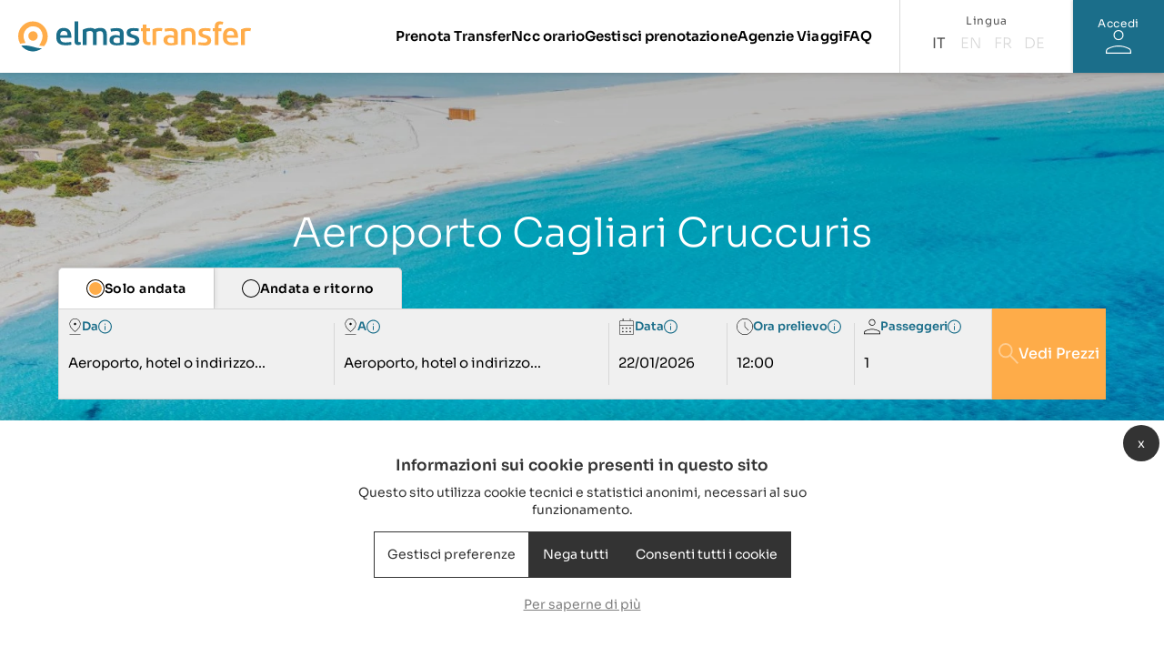

--- FILE ---
content_type: text/html; charset=UTF-8
request_url: https://elmastransfer.com/it/aeroporto-cagliari-cruccuris
body_size: 17740
content:
<!DOCTYPE html>
<html lang="it">
<head>
    <meta charset="utf-8"/>    <title>Transfer da aeroporto di Cagliari a Cruccuris Resort</title>
    <link rel="apple-touch-icon" sizes="180x180" href="/apple-touch-icon.png">
<link rel="icon" type="image/png" sizes="32x32" href="/favicon-32x32.png">
<link rel="icon" type="image/png" sizes="16x16" href="/favicon-16x16.png">
<link rel="manifest" href="/site.webmanifest">
<link rel="mask-icon" href="/safari-pinned-tab.svg" color="#ffac49">
<meta name="msapplication-TileColor" content="#ffffff">
<meta name="theme-color" content="#ffffff">

    <meta name="viewport" content="width=device-width, initial-scale=1">
    <meta name="format-detection" content="telephone=no">
    <meta name="description" content="Trasferimenti aeroportuali da Cagliari all&#039;Hotel Cruccuris, migliore tariffa web, cancellazione gratuita | Elmastransfer"/>
    <link rel="canonical" href="https://elmastransfer.com/it/aeroporto-cagliari-cruccuris" />
        			<link rel="alternate" href="https://elmastransfer.com/it/aeroporto-cagliari-cruccuris" hreflang="it" />
    			    			<link rel="alternate" href="https://elmastransfer.com/en/taxi-cagliari-airport-cruccuris" hreflang="en" />
    			    			<link rel="alternate" href="https://elmastransfer.com/fr/transfert-aeroport-cagliari-cruccuris" hreflang="fr" />
    			    			<link rel="alternate" href="https://elmastransfer.com/de/taxi-flughafen-cagliari-cruccuris" hreflang="de" />
    			
    <meta property="og:url" content="https://elmastransfer.com/it/aeroporto-cagliari-cruccuris" />
	<meta property="og:type" content="website" />
	<meta property="og:title"  content="Transfer da aeroporto di Cagliari a Cruccuris Resort" />
	<meta property="og:locale" content="it" />
			<meta property="og:locale:alternate" content="en" />
				<meta property="og:locale:alternate" content="fr" />
				<meta property="og:locale:alternate" content="de" />
			<meta property="og:description" content="Trasferimenti aeroportuali da Cagliari all&#039;Hotel Cruccuris, migliore tariffa web, cancellazione gratuita | Elmastransfer"/>
    <link rel="stylesheet" href="/cache_assets/main.css"/>	

            	
	
	<!-- Google tag (gtag.js) -->
	<script async src="https://www.googletagmanager.com/gtag/js?id=G-ZN37TJDJ27"></script>
	<script>
	  window.dataLayer = window.dataLayer || [];
	  function gtag(){dataLayer.push(arguments);}
	  gtag('js', new Date());
	  
	  	  gtag('set', 'allow_google_signals', false);
	  
	  gtag('config', 'G-ZN37TJDJ27');
	</script>

</head>

<body class="body ">

    
<header class="header">
    <div class="header__logo">
        <div class="header__logo__full">
            <a href="/it/">
                <svg xmlns="http://www.w3.org/2000/svg" width="326.28" height="41.385" viewBox="0 0 326.28 41.385"><g transform="translate(-0.4 -0.4)"><g transform="translate(0.4 0.4)"><path d="M31.142,39.458c-.376,0-.847-.094-1.223-.094-.376-.094-.847-.094-1.223-.188a24.058,24.058,0,0,1-2.54-.47l-.658-.094-.658-.188a6.928,6.928,0,0,1-1.317-.376c-.847-.188-1.6-.47-2.445-.658a42.1,42.1,0,0,0-4.7-1.035l-.564-.094-.564-.094c-.376-.094-.752-.094-1.223-.188a4.579,4.579,0,0,0-1.129-.094c-.376,0-.752-.094-1.129-.094A56.7,56.7,0,0,0,4.9,35.7a20.628,20.628,0,0,0,28.969,3.95c-.941-.094-1.787-.094-2.728-.188" transform="translate(-0.667 -2.494)" fill="#1b6e8a"/><path d="M22.084,27.968A6.584,6.584,0,1,0,15.5,21.384a6.543,6.543,0,0,0,6.584,6.584" transform="translate(-1.298 -1.256)" fill="#ffac49"/><path d="M21,.4A20.592,20.592,0,0,0,.4,21,20.84,20.84,0,0,0,3.128,31.25,36.781,36.781,0,0,1,6.8,30.592a38.167,38.167,0,0,1,4.8-.376h-.847a34.641,34.641,0,0,1-1.411-3.292,31.75,31.75,0,0,1-1.223-3.95,13.47,13.47,0,0,1,7.9-14.767,12.825,12.825,0,0,1,5.643-1.035A13.369,13.369,0,0,1,33.79,15.731a14.07,14.07,0,0,1,.188,9.217,48.823,48.823,0,0,1-3.95,8.747c-.282-.094-.564-.094-.847-.188l1.129.282a4.721,4.721,0,0,0,1.129.188,52.86,52.86,0,0,0,5.267.564A20.455,20.455,0,0,0,41.785,21,20.876,20.876,0,0,0,21,.4" transform="translate(-0.4 -0.4)" fill="#ffac49"/></g><g transform="translate(53.824 0.4)"><path d="M57.2,22.321v-.752c0-3.856.847-6.678,2.634-8.653C61.527,10.941,64.16,10,67.64,10s6.114.941,7.9,2.916c1.787,1.881,2.728,4.891,2.728,8.841v1.881H62.655c.094,2.445.752,4.044,1.975,4.985,1.129.941,3.01,1.411,5.737,1.411a47.212,47.212,0,0,0,7.524-.752l.564,3.762a21.028,21.028,0,0,1-3.95.658,46.574,46.574,0,0,1-4.891.282q-6.208,0-9.312-2.822c-2.069-1.787-3.1-4.7-3.1-8.841m5.455-2.257H73c-.094-4.044-1.787-6.02-5.079-6.02a4.834,4.834,0,0,0-3.856,1.5,7.145,7.145,0,0,0-1.411,4.515" transform="translate(-57.2 -0.971)" fill="#1b6e8a"/><path d="M84.3,26.836V.5h5.173V26.836a3.4,3.4,0,0,0,.282,1.693c.188.376.564.47,1.129.47.094,0,.658-.094,1.787-.282l.658,3.48a9.741,9.741,0,0,1-4.044.847,5.069,5.069,0,0,1-3.762-1.317c-.847-.941-1.223-2.54-1.223-4.891" transform="translate(-58.811 -0.406)" fill="#1b6e8a"/><path d="M96.6,33.6V12.534a18.313,18.313,0,0,1,4.891-1.881,22.389,22.389,0,0,1,5.455-.752,11.6,11.6,0,0,1,6.49,1.6,20.975,20.975,0,0,1,7.713-1.6c3.1,0,5.361.752,6.96,2.351a9.17,9.17,0,0,1,2.257,6.584V33.508h-5.173V19.4a5.789,5.789,0,0,0-1.129-3.762,3.948,3.948,0,0,0-3.292-1.317,8.559,8.559,0,0,0-2.445.47,7.734,7.734,0,0,0-2.163,1.035V33.7h-5.173V17.8a3.539,3.539,0,0,0-1.035-2.634,4.749,4.749,0,0,0-3.292-.941,8.161,8.161,0,0,0-2.445.376,8.179,8.179,0,0,0-2.163.752V33.6Z" transform="translate(-59.542 -0.965)" fill="#1b6e8a"/><path d="M136.5,27.13v-.752a5.7,5.7,0,0,1,2.257-4.891,10.25,10.25,0,0,1,6.3-1.693,16.36,16.36,0,0,1,6.02,1.223v-3.2a3.227,3.227,0,0,0-1.129-2.728A6.728,6.728,0,0,0,146,14.15a35.4,35.4,0,0,0-7.43.941l-.752-3.95a28.443,28.443,0,0,1,4.327-.658c1.881-.188,3.574-.282,4.985-.282,3.1,0,5.455.658,6.96,1.881s2.257,3.2,2.257,5.831V32.585a23.188,23.188,0,0,1-4.421,1.129,30.778,30.778,0,0,1-5.079.376,17.61,17.61,0,0,1-3.95-.376,9.261,9.261,0,0,1-3.2-1.129,5.025,5.025,0,0,1-2.257-2.163,5.436,5.436,0,0,1-.941-3.292m5.455,0c0,2.634,1.693,3.856,5.173,3.856a16.581,16.581,0,0,0,3.95-.564v-6.3a8.829,8.829,0,0,0-4.421-.941,5.3,5.3,0,0,0-3.48.941,3.41,3.41,0,0,0-1.223,2.728Z" transform="translate(-61.914 -0.983)" fill="#1b6e8a"/><path d="M161.6,33.338l.282-3.668a69.244,69.244,0,0,0,7.43.564,6.482,6.482,0,0,0,3.856-.847,2.6,2.6,0,0,0,1.129-2.069,2.342,2.342,0,0,0-.658-1.787,4.855,4.855,0,0,0-1.787-1.129,15.024,15.024,0,0,0-2.445-.752c-.846-.282-1.787-.564-2.634-.847a13.769,13.769,0,0,1-2.351-1.223,4.352,4.352,0,0,1-1.693-1.975,6.175,6.175,0,0,1-.658-3.01,7.54,7.54,0,0,1,.282-2.163,3.7,3.7,0,0,1,.846-1.6,4.6,4.6,0,0,1,1.223-1.129,5.632,5.632,0,0,1,1.5-.752c.47-.188,1.129-.282,1.787-.47a12.852,12.852,0,0,1,1.787-.188c.564,0,1.129-.094,1.787-.094a50.406,50.406,0,0,1,7.713.564l-.376,3.762a40.815,40.815,0,0,0-6.114-.564,13.91,13.91,0,0,0-2.069.094,7.966,7.966,0,0,0-1.6.376,2.631,2.631,0,0,0-1.129.752,1.89,1.89,0,0,0-.376,1.223,1.914,1.914,0,0,0,.564,1.411,5.272,5.272,0,0,0,1.411.941c.564.188,1.223.47,1.975.658a20.428,20.428,0,0,0,2.257.658,11.027,11.027,0,0,1,2.257.847,10.31,10.31,0,0,1,1.975,1.317,5.739,5.739,0,0,1,1.411,2.069,7.471,7.471,0,0,1,.564,3.01c0,4.609-3.1,6.96-9.217,6.96-3.2-.282-6.114-.47-8.935-.941" transform="translate(-63.406 -0.983)" fill="#1b6e8a"/><path d="M183.3,14.035v-3.95h2.634V5.1h5.173v4.985H196v3.95h-4.891V25.322a5.125,5.125,0,0,0,.752,2.916,2.337,2.337,0,0,0,2.163,1.035,11.675,11.675,0,0,0,2.54-.282l.282,3.95a15.348,15.348,0,0,1-3.386.376q-3.809,0-5.643-1.975a8.007,8.007,0,0,1-1.881-5.643V14.035Z" transform="translate(-64.695 -0.679)" fill="#ffac49"/><path d="M200.5,33.6V11.969A18.215,18.215,0,0,1,209.247,9.9a22.95,22.95,0,0,1,5.173.564l-.752,3.95a18.368,18.368,0,0,0-3.2-.282,15.1,15.1,0,0,0-4.8.752V33.6Z" transform="translate(-65.718 -0.965)" fill="#ffac49"/><path d="M217,27.13v-.752a5.7,5.7,0,0,1,2.257-4.891,10.25,10.25,0,0,1,6.3-1.693,17.2,17.2,0,0,1,6.114,1.223v-3.2a3.227,3.227,0,0,0-1.129-2.728,6.728,6.728,0,0,0-3.95-.941,35.4,35.4,0,0,0-7.43.941l-.752-3.95a28.443,28.443,0,0,1,4.327-.658c1.881-.188,3.574-.282,4.985-.282,3.1,0,5.455.658,6.96,1.881s2.257,3.2,2.257,5.831V32.585a23.189,23.189,0,0,1-4.421,1.129,30.777,30.777,0,0,1-5.079.376,17.61,17.61,0,0,1-3.95-.376,9.262,9.262,0,0,1-3.2-1.129,5.025,5.025,0,0,1-2.257-2.163A4.93,4.93,0,0,1,217,27.13m5.455,0c0,2.634,1.693,3.856,5.173,3.856a16.581,16.581,0,0,0,3.95-.564v-6.3a8.829,8.829,0,0,0-4.421-.941,5.3,5.3,0,0,0-3.48.941,3.41,3.41,0,0,0-1.223,2.728Z" transform="translate(-66.699 -0.983)" fill="#ffac49"/><path d="M243.3,33.6V12.534a21.241,21.241,0,0,1,5.079-1.881,24.657,24.657,0,0,1,5.737-.752c3.1,0,5.455.752,6.96,2.257a8.7,8.7,0,0,1,2.257,6.4V33.414h-5.173v-14.2c0-3.292-1.5-4.891-4.515-4.891a9.967,9.967,0,0,0-2.728.376,7.633,7.633,0,0,0-2.351.752V33.7H243.3Z" transform="translate(-68.262 -0.965)" fill="#ffac49"/><path d="M268.7,33.338l.282-3.668a69.244,69.244,0,0,0,7.43.564,7.036,7.036,0,0,0,3.95-.847,2.6,2.6,0,0,0,1.129-2.069,2.342,2.342,0,0,0-.658-1.787,4.856,4.856,0,0,0-1.787-1.129,15.022,15.022,0,0,0-2.445-.752c-.846-.282-1.787-.564-2.634-.847a13.772,13.772,0,0,1-2.351-1.223,5.207,5.207,0,0,1-1.787-1.975,6.175,6.175,0,0,1-.658-3.01,7.54,7.54,0,0,1,.282-2.163,3.7,3.7,0,0,1,.846-1.6,4.6,4.6,0,0,1,1.223-1.129,5.632,5.632,0,0,1,1.5-.752c.47-.188,1.129-.282,1.787-.47a12.852,12.852,0,0,1,1.787-.188c.564,0,1.129-.094,1.693-.094a50.407,50.407,0,0,1,7.713.564l-.376,3.762a40.816,40.816,0,0,0-6.114-.564,13.912,13.912,0,0,0-2.069.094,7.965,7.965,0,0,0-1.6.376,2.631,2.631,0,0,0-1.129.752,1.89,1.89,0,0,0-.376,1.223,1.914,1.914,0,0,0,.564,1.411,5.271,5.271,0,0,0,1.411.941c.564.188,1.223.47,1.975.658a20.428,20.428,0,0,0,2.257.658,11.028,11.028,0,0,1,2.257.847,10.31,10.31,0,0,1,1.975,1.317,5.738,5.738,0,0,1,1.411,2.069,7.47,7.47,0,0,1,.564,3.01c0,4.609-3.1,6.96-9.217,6.96-3.1-.282-6.02-.47-8.841-.941" transform="translate(-69.772 -0.983)" fill="#ffac49"/><path d="M290.4,13.756V9.806h2.728V7.924c0-4.985,2.257-7.524,6.866-7.524a16.9,16.9,0,0,1,2.916.282,9.6,9.6,0,0,1,2.163.564l-.752,3.386c-1.035-.094-1.975-.188-2.916-.188a3.078,3.078,0,0,0-2.445.847,4.2,4.2,0,0,0-.658,2.634V9.806h4.327v3.95H298.3V33.037h-5.173V13.756Z" transform="translate(-71.061 -0.4)" fill="#ffac49"/><path d="M305.5,22.321v-.752c0-3.856.846-6.678,2.634-8.653C309.827,10.941,312.46,10,315.94,10s6.114.941,7.9,2.916c1.787,1.881,2.728,4.891,2.728,8.841v1.881H311.049c.094,2.445.752,4.044,1.975,4.985,1.129.941,3.01,1.411,5.737,1.411a47.212,47.212,0,0,0,7.525-.752l.564,3.762a21.029,21.029,0,0,1-3.95.658,46.573,46.573,0,0,1-4.891.282q-6.208,0-9.312-2.822c-2.163-1.787-3.2-4.7-3.2-8.841m5.361-2.257h10.346c-.094-4.044-1.787-6.02-5.079-6.02a4.834,4.834,0,0,0-3.856,1.5,8.514,8.514,0,0,0-1.411,4.515" transform="translate(-71.959 -0.971)" fill="#ffac49"/><path d="M332.5,33.6V11.969A18.215,18.215,0,0,1,341.247,9.9a22.95,22.95,0,0,1,5.173.564l-.752,3.95a18.369,18.369,0,0,0-3.2-.282,15.1,15.1,0,0,0-4.8.752V33.6Z" transform="translate(-73.564 -0.965)" fill="#ffac49"/></g></g></svg>            </a>

        </div>
    </div>

    <nav class="header__menu" data-mobile-menu>
        <ul class="menu"><li><a href="/it/" class="menu-item-30">Prenota Transfer</a></li>
<li><a href="/it/ncc-sardegna" class="menu-item-78">Ncc orario</a></li>
<li><a href="/it/gestisci-prenotazione" class="menu-item-36">Gestisci prenotazione</a></li>
<li><a href="/it/agenzie-viaggi-transfer-sardegna" class="menu-item-76">Agenzie Viaggi</a></li>
<li><a href="/it/domande-frequenti" class="menu-item-77">FAQ</a></li></ul>    </nav>

    <div class="header__languages">
        
    <div class="languages">
        <div class="languages__label">
            Lingua        </div>
        <div class="languages__toggler" data-languages-toggler>
            it            <svg xmlns="http://www.w3.org/2000/svg" width="7.321" height="5.249" viewBox="0 0 7.321 5.249"><path d="M1433.382,49.037l-3.661-4.825.558-.423,3.1,4.09,3.1-4.09.558.423Z" transform="translate(-1429.721 -43.788)" fill="#b1b1b1"/></svg>        </div>
        <div class="languages__options" data-languages>
                            <a class="active" href="https://elmastransfer.com/it/aeroporto-cagliari-cruccuris">
                    it                </a>
                            <a class="" href="https://elmastransfer.com/en/taxi-cagliari-airport-cruccuris">
                    en                </a>
                            <a class="" href="https://elmastransfer.com/fr/transfert-aeroport-cagliari-cruccuris">
                    fr                </a>
                            <a class="" href="https://elmastransfer.com/de/taxi-flughafen-cagliari-cruccuris">
                    de                </a>
                    </div>

    </div>
    </div>
    <div class="header__usermenu">
        <div class="usermenu">
    <a href="/it/clients/resume" class="usermenu__toggler" data-usermenu-toggler>
        <span class="usermenu__toggler__label">
            Accedi        </span>
        
        <span class="usermenu__toggler__icon">
            <svg xmlns="http://www.w3.org/2000/svg" width="28.321" height="25.891" viewBox="0 0 28.321 25.891"><path d="M24.761,23A5.377,5.377,0,0,1,20.8,21.411,5.442,5.442,0,0,1,19.213,17.4,5.289,5.289,0,0,1,20.8,13.459,5.425,5.425,0,0,1,24.761,11.9a5.425,5.425,0,0,1,3.963,1.559A5.289,5.289,0,0,1,30.309,17.4a5.442,5.442,0,0,1-1.585,4.016A5.377,5.377,0,0,1,24.761,23ZM10.6,37.791V35.307a3.656,3.656,0,0,1,.74-2.219A5.121,5.121,0,0,1,13.295,31.5,35.069,35.069,0,0,1,19.16,29.5a23.178,23.178,0,0,1,11.2,0A33.524,33.524,0,0,1,36.174,31.5a5.042,5.042,0,0,1,2.008,1.585,3.656,3.656,0,0,1,.74,2.219v2.483Zm1.162-1.162h26V35.307a2.524,2.524,0,0,0-.555-1.532,4.556,4.556,0,0,0-1.559-1.268,24.467,24.467,0,0,0-5.39-1.929,24.9,24.9,0,0,0-5.5-.608,25.259,25.259,0,0,0-5.522.608,23.348,23.348,0,0,0-5.363,1.929,4.556,4.556,0,0,0-1.559,1.268,2.524,2.524,0,0,0-.555,1.532Zm13-14.795a4.331,4.331,0,0,0,4.386-4.386,4.409,4.409,0,0,0-7.5-3.117,4.238,4.238,0,0,0-1.268,3.117,4.331,4.331,0,0,0,4.386,4.386ZM24.761,17.448ZM24.761,36.628Z" transform="translate(-10.6 -11.9)" fill="#fff"/></svg>        </span>

    </a>
    </div>
    </div>
    <div class="header__hamburger">
        <span class="hamburger" data-menu-toggler>
    <span></span>
    <span></span>
    <span></span>
</span>
    </div>



</header>


    <main class="main ">
        
<div class="booking-header" id="booknow">
    <div class="booking-header__fg">
        <h2 class="booking-header__title">Aeroporto Cagliari Cruccuris</h2>
                    

<form enctype="multipart/form-data" method="post" accept-charset="utf-8" class="booking-bar" data-booking-bar="data-booking-bar" id="superForm" novalidate="novalidate" action="/it/orders/add"><div style="display:none;"><input type="hidden" name="_method" value="POST"/><input type="hidden" name="_csrfToken" autocomplete="off" value="JGos6ZV+2VpxF+FGqH9zmSVbihhEeNd4Fd0Pbu+s5tjo1uLjjPsoxU06N50IgwMXLcytS5O/WpWW0GGUZBuI/Q4II7Y+B+fIRzq7e3RB5kElvmxa3MnUvtjn0Ya8zxyjKAhW/GzgMyJJqJ56pIlr8A=="/></div>    <div class="booking-bar__selector">
        <div class="input radio "><input type="hidden" name="ar" id="ar" value=""/><label for="ar-0"><input type="radio" name="ar" value="0" id="ar-0" checked="checked"><span>Solo andata</span></label><label for="ar-1"><input type="radio" name="ar" value="1" id="ar-1"><span>Andata e ritorno</span></label></div>    </div>

    <div class="booking-bar__main">
        <div class="booking-bar__form">
            <div class="booking-bar__fields">
                <input type="hidden" name="starting_point"/>                <input type="hidden" name="starting_hash"/>                <input type="hidden" name="starting_address"/>                <input type="hidden" name="destination_point"/>                <input type="hidden" name="destination_hash"/>                <input type="hidden" name="destination_address"/>
                <div class="address-autocomplete input" data-starting-address-autocomplete>
                    <div class="labelcontainer">
                        <label><svg xmlns="http://www.w3.org/2000/svg" width="15.122" height="22.532" viewBox="0 0 15.122 22.532"><path d="M19.011,22.982a26.107,26.107,0,0,0,5.151-5.136,8.3,8.3,0,0,0,1.747-4.8A7.018,7.018,0,0,0,25.2,9.758a6.888,6.888,0,0,0-1.747-2.2,6.726,6.726,0,0,0-2.244-1.22,7.432,7.432,0,0,0-2.2-.377,7.432,7.432,0,0,0-2.2.377,6.726,6.726,0,0,0-2.244,1.22,6.888,6.888,0,0,0-1.747,2.2,7.018,7.018,0,0,0-.708,3.283,8.3,8.3,0,0,0,1.747,4.8A26.107,26.107,0,0,0,19.011,22.982Zm0,.843a25.945,25.945,0,0,1-5.693-5.573,9.147,9.147,0,0,1-1.868-5.211A7.8,7.8,0,0,1,12.128,9.7,7.517,7.517,0,0,1,13.89,7.273,7.426,7.426,0,0,1,16.33,5.8a7.479,7.479,0,0,1,5.362,0,7.426,7.426,0,0,1,2.44,1.476A7.517,7.517,0,0,1,25.894,9.7a7.8,7.8,0,0,1,.678,3.344A9.147,9.147,0,0,1,24.7,18.253a25.945,25.945,0,0,1-5.693,5.573Zm.03-9.429a1.43,1.43,0,0,0,1.069-.452,1.542,1.542,0,0,0,.437-1.115,1.454,1.454,0,0,0-.437-1.069,1.583,1.583,0,0,0-2.184,0,1.545,1.545,0,0,0,0,2.184,1.514,1.514,0,0,0,1.115.452ZM11.45,27.832V27.17H26.572v.663ZM19.011,13.042Z" transform="translate(-11.45 -5.3)"/></svg> Da</label>
                            <div class="tooltip">
        <div class="tooltip__toggler">
            <svg xmlns="http://www.w3.org/2000/svg" width="20" height="20" viewBox="0 0 20 20"><path d="M13.325,19h1.5V13h-1.5ZM14,11.15a.821.821,0,0,0,.587-.225.757.757,0,0,0,.238-.575.84.84,0,0,0-.238-.6.815.815,0,0,0-1.175,0,.84.84,0,0,0-.238.6.757.757,0,0,0,.238.575A.821.821,0,0,0,14,11.15ZM14,24a9.676,9.676,0,0,1-3.875-.787,10.075,10.075,0,0,1-5.337-5.337,9.989,9.989,0,0,1,0-7.775,9.994,9.994,0,0,1,2.15-3.175,10.251,10.251,0,0,1,3.187-2.138,9.989,9.989,0,0,1,7.775,0A9.984,9.984,0,0,1,23.212,10.1a9.989,9.989,0,0,1,0,7.775,10.251,10.251,0,0,1-2.138,3.188,9.994,9.994,0,0,1-3.175,2.15A9.738,9.738,0,0,1,14,24Zm.025-1.5a8.15,8.15,0,0,0,6-2.487A8.242,8.242,0,0,0,22.5,13.975a8.171,8.171,0,0,0-2.475-6A8.2,8.2,0,0,0,14,5.5,8.212,8.212,0,0,0,7.988,7.975,8.179,8.179,0,0,0,5.5,14a8.191,8.191,0,0,0,2.488,6.013A8.22,8.22,0,0,0,14.025,22.5ZM14,14Z" transform="translate(-4 -4)" fill="#1b6e8a"/></svg>        </div>

        <div class="tooltip__content">
            <span class="tooltip__content__close"></span>

            <p>Inserisci il punto di partenza: aeroporto, hotel o indirizzo con numero civico.</p>        
        </div>

    </div>
                    </div>
                   
                    <div class="address-autocomplete__wrapper">
                        <div class="address-autocomplete__input fakeinput " data-address-autocomplete-input>
                            Aeroporto, hotel o indirizzo...                        </div>
                        <div class="address-autocomplete__results" data-address-autocomplete-results></div>
                    </div>
                </div>

                <div class="address-autocomplete input" data-destination-address-autocomplete>
                    <div class="labelcontainer">
                        <label><svg xmlns="http://www.w3.org/2000/svg" width="15.122" height="22.532" viewBox="0 0 15.122 22.532"><path d="M19.011,22.982a26.107,26.107,0,0,0,5.151-5.136,8.3,8.3,0,0,0,1.747-4.8A7.018,7.018,0,0,0,25.2,9.758a6.888,6.888,0,0,0-1.747-2.2,6.726,6.726,0,0,0-2.244-1.22,7.432,7.432,0,0,0-2.2-.377,7.432,7.432,0,0,0-2.2.377,6.726,6.726,0,0,0-2.244,1.22,6.888,6.888,0,0,0-1.747,2.2,7.018,7.018,0,0,0-.708,3.283,8.3,8.3,0,0,0,1.747,4.8A26.107,26.107,0,0,0,19.011,22.982Zm0,.843a25.945,25.945,0,0,1-5.693-5.573,9.147,9.147,0,0,1-1.868-5.211A7.8,7.8,0,0,1,12.128,9.7,7.517,7.517,0,0,1,13.89,7.273,7.426,7.426,0,0,1,16.33,5.8a7.479,7.479,0,0,1,5.362,0,7.426,7.426,0,0,1,2.44,1.476A7.517,7.517,0,0,1,25.894,9.7a7.8,7.8,0,0,1,.678,3.344A9.147,9.147,0,0,1,24.7,18.253a25.945,25.945,0,0,1-5.693,5.573Zm.03-9.429a1.43,1.43,0,0,0,1.069-.452,1.542,1.542,0,0,0,.437-1.115,1.454,1.454,0,0,0-.437-1.069,1.583,1.583,0,0,0-2.184,0,1.545,1.545,0,0,0,0,2.184,1.514,1.514,0,0,0,1.115.452ZM11.45,27.832V27.17H26.572v.663ZM19.011,13.042Z" transform="translate(-11.45 -5.3)"/></svg> A</label>
                            <div class="tooltip">
        <div class="tooltip__toggler">
            <svg xmlns="http://www.w3.org/2000/svg" width="20" height="20" viewBox="0 0 20 20"><path d="M13.325,19h1.5V13h-1.5ZM14,11.15a.821.821,0,0,0,.587-.225.757.757,0,0,0,.238-.575.84.84,0,0,0-.238-.6.815.815,0,0,0-1.175,0,.84.84,0,0,0-.238.6.757.757,0,0,0,.238.575A.821.821,0,0,0,14,11.15ZM14,24a9.676,9.676,0,0,1-3.875-.787,10.075,10.075,0,0,1-5.337-5.337,9.989,9.989,0,0,1,0-7.775,9.994,9.994,0,0,1,2.15-3.175,10.251,10.251,0,0,1,3.187-2.138,9.989,9.989,0,0,1,7.775,0A9.984,9.984,0,0,1,23.212,10.1a9.989,9.989,0,0,1,0,7.775,10.251,10.251,0,0,1-2.138,3.188,9.994,9.994,0,0,1-3.175,2.15A9.738,9.738,0,0,1,14,24Zm.025-1.5a8.15,8.15,0,0,0,6-2.487A8.242,8.242,0,0,0,22.5,13.975a8.171,8.171,0,0,0-2.475-6A8.2,8.2,0,0,0,14,5.5,8.212,8.212,0,0,0,7.988,7.975,8.179,8.179,0,0,0,5.5,14a8.191,8.191,0,0,0,2.488,6.013A8.22,8.22,0,0,0,14.025,22.5ZM14,14Z" transform="translate(-4 -4)" fill="#1b6e8a"/></svg>        </div>

        <div class="tooltip__content">
            <span class="tooltip__content__close"></span>

            <p>Inserisci la destinazione: aeroporto, hotel o indirizzo con numero civico.</p>        
        </div>

    </div>
                    </div>
                    
                    <div class="address-autocomplete__wrapper">
                        <div class="address-autocomplete__input fakeinput " data-address-autocomplete-input>
                            Aeroporto, hotel o indirizzo...                        </div>
                        <div class="address-autocomplete__results" data-address-autocomplete-results></div>
                    </div>
                </div>

                
                <div class="input text "><div class="labelcontainer"><label for="starting-date"><svg xmlns="http://www.w3.org/2000/svg" width="19.73" height="22.677" viewBox="0 0 19.73 22.677"><path d="M10.33,28.677a1.7,1.7,0,0,1-1.73-1.73V10.484a1.7,1.7,0,0,1,1.73-1.73h2.819V6h.865V8.755h9.032V6h.769V8.755H26.6a1.7,1.7,0,0,1,1.73,1.73V26.947a1.7,1.7,0,0,1-1.73,1.73Zm0-.7H26.6a1.1,1.1,0,0,0,1.025-1.025V15.9H9.3v11.05a1.1,1.1,0,0,0,1.025,1.025ZM9.3,15.192H27.625V10.484A1.1,1.1,0,0,0,26.6,9.459H10.33A1.1,1.1,0,0,0,9.3,10.484Zm0,0v0Zm9.16,5.157a.932.932,0,1,1,.625-.272A.859.859,0,0,1,18.465,20.349Zm-5.125,0a.932.932,0,1,1,.625-.272A.859.859,0,0,1,13.34,20.349Zm10.249,0a.932.932,0,1,1,.625-.272.859.859,0,0,1-.625.272Zm-5.125,4.868a.932.932,0,1,1,.625-.272A.859.859,0,0,1,18.465,25.218Zm-5.125,0a.932.932,0,1,1,.625-.272A.859.859,0,0,1,13.34,25.218Zm10.249,0a.932.932,0,1,1,.625-.272A.859.859,0,0,1,23.59,25.218Z" transform="translate(-8.6 -6)"/></svg> Data</label>    <div class="tooltip">
        <div class="tooltip__toggler">
            <svg xmlns="http://www.w3.org/2000/svg" width="20" height="20" viewBox="0 0 20 20"><path d="M13.325,19h1.5V13h-1.5ZM14,11.15a.821.821,0,0,0,.587-.225.757.757,0,0,0,.238-.575.84.84,0,0,0-.238-.6.815.815,0,0,0-1.175,0,.84.84,0,0,0-.238.6.757.757,0,0,0,.238.575A.821.821,0,0,0,14,11.15ZM14,24a9.676,9.676,0,0,1-3.875-.787,10.075,10.075,0,0,1-5.337-5.337,9.989,9.989,0,0,1,0-7.775,9.994,9.994,0,0,1,2.15-3.175,10.251,10.251,0,0,1,3.187-2.138,9.989,9.989,0,0,1,7.775,0A9.984,9.984,0,0,1,23.212,10.1a9.989,9.989,0,0,1,0,7.775,10.251,10.251,0,0,1-2.138,3.188,9.994,9.994,0,0,1-3.175,2.15A9.738,9.738,0,0,1,14,24Zm.025-1.5a8.15,8.15,0,0,0,6-2.487A8.242,8.242,0,0,0,22.5,13.975a8.171,8.171,0,0,0-2.475-6A8.2,8.2,0,0,0,14,5.5,8.212,8.212,0,0,0,7.988,7.975,8.179,8.179,0,0,0,5.5,14a8.191,8.191,0,0,0,2.488,6.013A8.22,8.22,0,0,0,14.025,22.5ZM14,14Z" transform="translate(-4 -4)" fill="#1b6e8a"/></svg>        </div>

        <div class="tooltip__content">
            <span class="tooltip__content__close"></span>

            <p>Inserisci la data del transfer. Attenzione ai voli notturni, es parti il 2 ago alle 23:00 e arrivi alle 00:30? Inserisci il 3 ago.</p>        
        </div>

    </div>
</div><input type="text" name="starting_date" required="required" data-datepicker="data-datepicker" data-min="22/01/2026" id="starting-date" value="22/01/2026"/></div>
                <div class="input time required booking-bar__time " data-time data-starting-time>
    <div class="labelcontainer">
        <label><svg xmlns="http://www.w3.org/2000/svg" width="21.927" height="21.927" viewBox="0 0 21.927 21.927"><path d="M22.447,22.951l.5-.5-5.009-5.041V11.137h-.693v6.584Zm-4.883,5.576a10.514,10.514,0,0,1-4.253-.866,11.192,11.192,0,0,1-5.844-5.844,10.873,10.873,0,0,1,0-8.506A11.192,11.192,0,0,1,13.31,7.466a10.873,10.873,0,0,1,8.506,0,11.192,11.192,0,0,1,5.844,5.844,10.873,10.873,0,0,1,0,8.506,11.192,11.192,0,0,1-5.844,5.844A10.514,10.514,0,0,1,17.564,28.527ZM17.564,17.564Zm0,10.27a9.9,9.9,0,0,0,7.262-3.009,9.9,9.9,0,0,0,3.009-7.262A9.9,9.9,0,0,0,24.825,10.3a9.9,9.9,0,0,0-7.262-3.009A9.9,9.9,0,0,0,10.3,10.3a9.9,9.9,0,0,0-3.009,7.262A9.9,9.9,0,0,0,10.3,24.825,9.9,9.9,0,0,0,17.564,27.834Z" transform="translate(-6.6 -6.6)"/></svg> <span data-default-label="data-default-label">Ora prelievo</span><span data-alt-label="data-alt-label">Ora arrivo volo</span></label>
        
            <div class="tooltip">
        <div class="tooltip__toggler">
            <svg xmlns="http://www.w3.org/2000/svg" width="20" height="20" viewBox="0 0 20 20"><path d="M13.325,19h1.5V13h-1.5ZM14,11.15a.821.821,0,0,0,.587-.225.757.757,0,0,0,.238-.575.84.84,0,0,0-.238-.6.815.815,0,0,0-1.175,0,.84.84,0,0,0-.238.6.757.757,0,0,0,.238.575A.821.821,0,0,0,14,11.15ZM14,24a9.676,9.676,0,0,1-3.875-.787,10.075,10.075,0,0,1-5.337-5.337,9.989,9.989,0,0,1,0-7.775,9.994,9.994,0,0,1,2.15-3.175,10.251,10.251,0,0,1,3.187-2.138,9.989,9.989,0,0,1,7.775,0A9.984,9.984,0,0,1,23.212,10.1a9.989,9.989,0,0,1,0,7.775,10.251,10.251,0,0,1-2.138,3.188,9.994,9.994,0,0,1-3.175,2.15A9.738,9.738,0,0,1,14,24Zm.025-1.5a8.15,8.15,0,0,0,6-2.487A8.242,8.242,0,0,0,22.5,13.975a8.171,8.171,0,0,0-2.475-6A8.2,8.2,0,0,0,14,5.5,8.212,8.212,0,0,0,7.988,7.975,8.179,8.179,0,0,0,5.5,14a8.191,8.191,0,0,0,2.488,6.013A8.22,8.22,0,0,0,14.025,22.5ZM14,14Z" transform="translate(-4 -4)" fill="#1b6e8a"/></svg>        </div>

        <div class="tooltip__content">
            <span class="tooltip__content__close"></span>

            <p>Indica l'orario di incontro con l'autista. In Aeroporto? Inserisci l'orario di atterraggio previsto: monitoriamo noi eventuali ritardi.</p>        
        </div>

    </div>
    </div>
    <div class="booking-bar__time__wrapper">
        <input type="text" step="60" readonly name="starting_time" value="12:00" data-time-input>
        <div class="booking-bar__time__dropdown" data-time-dropdown>
            <div class="booking-bar__time__dropdown__content">
                <select name="" data-time-hours="data-time-hours"><option value="00">00</option><option value="01">01</option><option value="02">02</option><option value="03">03</option><option value="04">04</option><option value="05">05</option><option value="06">06</option><option value="07">07</option><option value="08">08</option><option value="09">09</option><option value="10">10</option><option value="11">11</option><option value="12" selected="selected">12</option><option value="13">13</option><option value="14">14</option><option value="15">15</option><option value="16">16</option><option value="17">17</option><option value="18">18</option><option value="19">19</option><option value="20">20</option><option value="21">21</option><option value="22">22</option><option value="23">23</option></select><select name="" data-time-minutes="data-time-minutes"><option value="00" selected="selected">00</option><option value="05">05</option><option value="10">10</option><option value="15">15</option><option value="20">20</option><option value="25">25</option><option value="30">30</option><option value="35">35</option><option value="40">40</option><option value="45">45</option><option value="50">50</option><option value="55">55</option></select>                <span class="button button--small button--full" data-time-close>
                    Conferma                </span>
            </div>
            
        </div>  
    </div>
</div>                

                <div class="input text booking-bar__passengers" data-passengers="20">
                    <div class="labelcontainer">
                        <label for="passengers"><svg xmlns="http://www.w3.org/2000/svg" width="22.653" height="20.709" viewBox="0 0 22.653 20.709"><path d="M21.926,20.775a4.3,4.3,0,0,1-3.17-1.268A4.353,4.353,0,0,1,17.489,16.3a4.231,4.231,0,0,1,1.268-3.149,4.339,4.339,0,0,1,3.17-1.247,4.339,4.339,0,0,1,3.17,1.247A4.231,4.231,0,0,1,26.364,16.3,4.353,4.353,0,0,1,25.1,19.507,4.3,4.3,0,0,1,21.926,20.775ZM10.6,32.609V30.622a2.924,2.924,0,0,1,.592-1.775,4.1,4.1,0,0,1,1.564-1.268,28.05,28.05,0,0,1,4.691-1.606,18.538,18.538,0,0,1,8.96,0,26.814,26.814,0,0,1,4.649,1.606,4.033,4.033,0,0,1,1.606,1.268,2.924,2.924,0,0,1,.592,1.775v1.986Zm.93-.93H32.323V30.622a2.019,2.019,0,0,0-.444-1.226,3.644,3.644,0,0,0-1.247-1.014,19.57,19.57,0,0,0-4.311-1.543,19.919,19.919,0,0,0-4.4-.486,20.2,20.2,0,0,0-4.416.486,18.675,18.675,0,0,0-4.29,1.543A3.644,3.644,0,0,0,11.974,29.4a2.019,2.019,0,0,0-.444,1.226Zm10.4-11.833a3.464,3.464,0,0,0,3.508-3.508,3.526,3.526,0,0,0-6-2.493,3.572,3.572,0,0,0,0,4.987A3.389,3.389,0,0,0,21.926,19.845ZM21.926,16.338ZM21.926,31.679Z" transform="translate(-10.6 -11.9)"/></svg> Passeggeri</label>   
                            <div class="tooltip">
        <div class="tooltip__toggler">
            <svg xmlns="http://www.w3.org/2000/svg" width="20" height="20" viewBox="0 0 20 20"><path d="M13.325,19h1.5V13h-1.5ZM14,11.15a.821.821,0,0,0,.587-.225.757.757,0,0,0,.238-.575.84.84,0,0,0-.238-.6.815.815,0,0,0-1.175,0,.84.84,0,0,0-.238.6.757.757,0,0,0,.238.575A.821.821,0,0,0,14,11.15ZM14,24a9.676,9.676,0,0,1-3.875-.787,10.075,10.075,0,0,1-5.337-5.337,9.989,9.989,0,0,1,0-7.775,9.994,9.994,0,0,1,2.15-3.175,10.251,10.251,0,0,1,3.187-2.138,9.989,9.989,0,0,1,7.775,0A9.984,9.984,0,0,1,23.212,10.1a9.989,9.989,0,0,1,0,7.775,10.251,10.251,0,0,1-2.138,3.188,9.994,9.994,0,0,1-3.175,2.15A9.738,9.738,0,0,1,14,24Zm.025-1.5a8.15,8.15,0,0,0,6-2.487A8.242,8.242,0,0,0,22.5,13.975a8.171,8.171,0,0,0-2.475-6A8.2,8.2,0,0,0,14,5.5,8.212,8.212,0,0,0,7.988,7.975,8.179,8.179,0,0,0,5.5,14a8.191,8.191,0,0,0,2.488,6.013A8.22,8.22,0,0,0,14.025,22.5ZM14,14Z" transform="translate(-4 -4)" fill="#1b6e8a"/></svg>        </div>

        <div class="tooltip__content">
            <span class="tooltip__content__close"></span>

            <p>Seleziona il numero di passeggeri per visualizzare i veicoli adatti al tuo trasferimento.</p>        
        </div>

    </div>
                    </div>

                    <div class="booking-bar__passengers__wrapper">
                        <input type="text" name="passengers" readonly="readonly" data-passengers-count="data-passengers-count"/>     
                        
                        <div class="booking-bar__passengers__dropdown" data-passengers-dropdown>

                            <div class="number-input">
                                <span class="number-input__label">
                                    Adulti                                    <small>+12 anni</small>
                                </span>
                                <div class="number-input__input">
                                    <span data-dec><svg xmlns="http://www.w3.org/2000/svg" width="26.118" height="26.118" viewBox="0 0 26.118 26.118"><path d="M13.13,20.034H26.189v-.826H13.13Zm6.53,12.684a12.524,12.524,0,0,1-5.066-1.032,13.331,13.331,0,0,1-6.961-6.961A12.524,12.524,0,0,1,6.6,19.659a12.656,12.656,0,0,1,1.032-5.085,13.083,13.083,0,0,1,2.814-4.147,13.535,13.535,0,0,1,4.147-2.8A12.524,12.524,0,0,1,19.659,6.6a12.656,12.656,0,0,1,5.085,1.032,13.091,13.091,0,0,1,6.942,6.942,12.656,12.656,0,0,1,1.032,5.085,12.524,12.524,0,0,1-1.032,5.066,13.535,13.535,0,0,1-2.8,4.147,13.083,13.083,0,0,1-4.147,2.814A12.656,12.656,0,0,1,19.659,32.718Zm0-.826a11.8,11.8,0,0,0,8.668-3.565,11.8,11.8,0,0,0,3.565-8.669,11.8,11.8,0,0,0-3.565-8.668,11.8,11.8,0,0,0-8.668-3.565,11.8,11.8,0,0,0-8.668,3.565,11.8,11.8,0,0,0-3.565,8.668,11.8,11.8,0,0,0,3.565,8.668,11.8,11.8,0,0,0,8.668,3.565ZM19.659,19.659Z" transform="translate(-6.6 -6.6)" fill="#555"/></svg></span>
                                    <input type="text" name="adults" data-input="data-input" data-max="20" readonly="readonly" value="1"/>                                    <span data-inc><svg xmlns="http://www.w3.org/2000/svg" width="26.118" height="26.118" viewBox="0 0 26.118 26.118"><path d="M19.284,26.189h.826V20.109h6.079v-.826H20.109V13.13h-.826v6.154H13.13v.826h6.154Zm.375,6.53a12.524,12.524,0,0,1-5.066-1.032,13.384,13.384,0,0,1-6.961-6.942A12.484,12.484,0,0,1,6.6,19.659a12.656,12.656,0,0,1,1.032-5.085,13.083,13.083,0,0,1,2.814-4.147,13.6,13.6,0,0,1,4.128-2.8A12.484,12.484,0,0,1,19.659,6.6a12.656,12.656,0,0,1,5.085,1.032,13.091,13.091,0,0,1,6.942,6.942,12.656,12.656,0,0,1,1.032,5.085,12.524,12.524,0,0,1-1.032,5.066,13.535,13.535,0,0,1-2.8,4.147,13.083,13.083,0,0,1-4.147,2.814A12.656,12.656,0,0,1,19.659,32.718Zm.038-.826a11.756,11.756,0,0,0,8.631-3.565,11.844,11.844,0,0,0,3.565-8.706,11.756,11.756,0,0,0-3.565-8.631,11.8,11.8,0,0,0-8.668-3.565,11.8,11.8,0,0,0-8.668,3.565,11.8,11.8,0,0,0-3.565,8.668,11.8,11.8,0,0,0,3.565,8.668A11.844,11.844,0,0,0,19.7,31.893ZM19.659,19.659Z" transform="translate(-6.6 -6.6)" fill="#555"/></svg></span>
                                </div>
                            </div>

                            <div class="number-input">
                                <span class="number-input__label">
                                    Bambini                                    <small>2-12 anni</small>
                                </span>
                                <div class="number-input__input">
                                    <span data-dec><svg xmlns="http://www.w3.org/2000/svg" width="26.118" height="26.118" viewBox="0 0 26.118 26.118"><path d="M13.13,20.034H26.189v-.826H13.13Zm6.53,12.684a12.524,12.524,0,0,1-5.066-1.032,13.331,13.331,0,0,1-6.961-6.961A12.524,12.524,0,0,1,6.6,19.659a12.656,12.656,0,0,1,1.032-5.085,13.083,13.083,0,0,1,2.814-4.147,13.535,13.535,0,0,1,4.147-2.8A12.524,12.524,0,0,1,19.659,6.6a12.656,12.656,0,0,1,5.085,1.032,13.091,13.091,0,0,1,6.942,6.942,12.656,12.656,0,0,1,1.032,5.085,12.524,12.524,0,0,1-1.032,5.066,13.535,13.535,0,0,1-2.8,4.147,13.083,13.083,0,0,1-4.147,2.814A12.656,12.656,0,0,1,19.659,32.718Zm0-.826a11.8,11.8,0,0,0,8.668-3.565,11.8,11.8,0,0,0,3.565-8.669,11.8,11.8,0,0,0-3.565-8.668,11.8,11.8,0,0,0-8.668-3.565,11.8,11.8,0,0,0-8.668,3.565,11.8,11.8,0,0,0-3.565,8.668,11.8,11.8,0,0,0,3.565,8.668,11.8,11.8,0,0,0,8.668,3.565ZM19.659,19.659Z" transform="translate(-6.6 -6.6)" fill="#555"/></svg></span>
                                    <input type="text" name="children" data-input="data-input" data-max="20" readonly="readonly" value="0"/>                                    <span data-inc><svg xmlns="http://www.w3.org/2000/svg" width="26.118" height="26.118" viewBox="0 0 26.118 26.118"><path d="M19.284,26.189h.826V20.109h6.079v-.826H20.109V13.13h-.826v6.154H13.13v.826h6.154Zm.375,6.53a12.524,12.524,0,0,1-5.066-1.032,13.384,13.384,0,0,1-6.961-6.942A12.484,12.484,0,0,1,6.6,19.659a12.656,12.656,0,0,1,1.032-5.085,13.083,13.083,0,0,1,2.814-4.147,13.6,13.6,0,0,1,4.128-2.8A12.484,12.484,0,0,1,19.659,6.6a12.656,12.656,0,0,1,5.085,1.032,13.091,13.091,0,0,1,6.942,6.942,12.656,12.656,0,0,1,1.032,5.085,12.524,12.524,0,0,1-1.032,5.066,13.535,13.535,0,0,1-2.8,4.147,13.083,13.083,0,0,1-4.147,2.814A12.656,12.656,0,0,1,19.659,32.718Zm.038-.826a11.756,11.756,0,0,0,8.631-3.565,11.844,11.844,0,0,0,3.565-8.706,11.756,11.756,0,0,0-3.565-8.631,11.8,11.8,0,0,0-8.668-3.565,11.8,11.8,0,0,0-8.668,3.565,11.8,11.8,0,0,0-3.565,8.668,11.8,11.8,0,0,0,3.565,8.668A11.844,11.844,0,0,0,19.7,31.893ZM19.659,19.659Z" transform="translate(-6.6 -6.6)" fill="#555"/></svg></span>
                                </div>
                            </div>

                            <div class="number-input">
                                <span class="number-input__label">
                                    Neonati                                    <small>0-2 anni</small>
                                </span>
                                <div class="number-input__input">
                                    <span data-dec><svg xmlns="http://www.w3.org/2000/svg" width="26.118" height="26.118" viewBox="0 0 26.118 26.118"><path d="M13.13,20.034H26.189v-.826H13.13Zm6.53,12.684a12.524,12.524,0,0,1-5.066-1.032,13.331,13.331,0,0,1-6.961-6.961A12.524,12.524,0,0,1,6.6,19.659a12.656,12.656,0,0,1,1.032-5.085,13.083,13.083,0,0,1,2.814-4.147,13.535,13.535,0,0,1,4.147-2.8A12.524,12.524,0,0,1,19.659,6.6a12.656,12.656,0,0,1,5.085,1.032,13.091,13.091,0,0,1,6.942,6.942,12.656,12.656,0,0,1,1.032,5.085,12.524,12.524,0,0,1-1.032,5.066,13.535,13.535,0,0,1-2.8,4.147,13.083,13.083,0,0,1-4.147,2.814A12.656,12.656,0,0,1,19.659,32.718Zm0-.826a11.8,11.8,0,0,0,8.668-3.565,11.8,11.8,0,0,0,3.565-8.669,11.8,11.8,0,0,0-3.565-8.668,11.8,11.8,0,0,0-8.668-3.565,11.8,11.8,0,0,0-8.668,3.565,11.8,11.8,0,0,0-3.565,8.668,11.8,11.8,0,0,0,3.565,8.668,11.8,11.8,0,0,0,8.668,3.565ZM19.659,19.659Z" transform="translate(-6.6 -6.6)" fill="#555"/></svg></span>
                                    <input type="text" name="infants" data-input="data-input" data-max="20" readonly="readonly" value="0"/>                                    <span data-inc><svg xmlns="http://www.w3.org/2000/svg" width="26.118" height="26.118" viewBox="0 0 26.118 26.118"><path d="M19.284,26.189h.826V20.109h6.079v-.826H20.109V13.13h-.826v6.154H13.13v.826h6.154Zm.375,6.53a12.524,12.524,0,0,1-5.066-1.032,13.384,13.384,0,0,1-6.961-6.942A12.484,12.484,0,0,1,6.6,19.659a12.656,12.656,0,0,1,1.032-5.085,13.083,13.083,0,0,1,2.814-4.147,13.6,13.6,0,0,1,4.128-2.8A12.484,12.484,0,0,1,19.659,6.6a12.656,12.656,0,0,1,5.085,1.032,13.091,13.091,0,0,1,6.942,6.942,12.656,12.656,0,0,1,1.032,5.085,12.524,12.524,0,0,1-1.032,5.066,13.535,13.535,0,0,1-2.8,4.147,13.083,13.083,0,0,1-4.147,2.814A12.656,12.656,0,0,1,19.659,32.718Zm.038-.826a11.756,11.756,0,0,0,8.631-3.565,11.844,11.844,0,0,0,3.565-8.706,11.756,11.756,0,0,0-3.565-8.631,11.8,11.8,0,0,0-8.668-3.565,11.8,11.8,0,0,0-8.668,3.565,11.8,11.8,0,0,0-3.565,8.668,11.8,11.8,0,0,0,3.565,8.668A11.844,11.844,0,0,0,19.7,31.893ZM19.659,19.659Z" transform="translate(-6.6 -6.6)" fill="#555"/></svg></span>
                                </div>
                            </div>

                            <span class="button button--small button--full" data-passengers-close>
                                Conferma                            </span>
                        </div>
                    </div>
                    
                </div>        
            </div>

            
            <div class="booking-bar__fields booking-bar__fields--return">
                <div class="input booking-bar__address">
                    <div class="labelcontainer">
                        <label><svg xmlns="http://www.w3.org/2000/svg" width="15.122" height="22.532" viewBox="0 0 15.122 22.532"><path d="M19.011,22.982a26.107,26.107,0,0,0,5.151-5.136,8.3,8.3,0,0,0,1.747-4.8A7.018,7.018,0,0,0,25.2,9.758a6.888,6.888,0,0,0-1.747-2.2,6.726,6.726,0,0,0-2.244-1.22,7.432,7.432,0,0,0-2.2-.377,7.432,7.432,0,0,0-2.2.377,6.726,6.726,0,0,0-2.244,1.22,6.888,6.888,0,0,0-1.747,2.2,7.018,7.018,0,0,0-.708,3.283,8.3,8.3,0,0,0,1.747,4.8A26.107,26.107,0,0,0,19.011,22.982Zm0,.843a25.945,25.945,0,0,1-5.693-5.573,9.147,9.147,0,0,1-1.868-5.211A7.8,7.8,0,0,1,12.128,9.7,7.517,7.517,0,0,1,13.89,7.273,7.426,7.426,0,0,1,16.33,5.8a7.479,7.479,0,0,1,5.362,0,7.426,7.426,0,0,1,2.44,1.476A7.517,7.517,0,0,1,25.894,9.7a7.8,7.8,0,0,1,.678,3.344A9.147,9.147,0,0,1,24.7,18.253a25.945,25.945,0,0,1-5.693,5.573Zm.03-9.429a1.43,1.43,0,0,0,1.069-.452,1.542,1.542,0,0,0,.437-1.115,1.454,1.454,0,0,0-.437-1.069,1.583,1.583,0,0,0-2.184,0,1.545,1.545,0,0,0,0,2.184,1.514,1.514,0,0,0,1.115.452ZM11.45,27.832V27.17H26.572v.663ZM19.011,13.042Z" transform="translate(-11.45 -5.3)"/></svg> Da</label>
                    </div>
                   
                    <div class="address-autocomplete__wrapper">
                        <div class="fakeinput filled" data-return-start-address>   
                              
                        </div>
                    </div>
                </div>
                <div class="input booking-bar__address">
                    <div class="labelcontainer">
                        <label><svg xmlns="http://www.w3.org/2000/svg" width="15.122" height="22.532" viewBox="0 0 15.122 22.532"><path d="M19.011,22.982a26.107,26.107,0,0,0,5.151-5.136,8.3,8.3,0,0,0,1.747-4.8A7.018,7.018,0,0,0,25.2,9.758a6.888,6.888,0,0,0-1.747-2.2,6.726,6.726,0,0,0-2.244-1.22,7.432,7.432,0,0,0-2.2-.377,7.432,7.432,0,0,0-2.2.377,6.726,6.726,0,0,0-2.244,1.22,6.888,6.888,0,0,0-1.747,2.2,7.018,7.018,0,0,0-.708,3.283,8.3,8.3,0,0,0,1.747,4.8A26.107,26.107,0,0,0,19.011,22.982Zm0,.843a25.945,25.945,0,0,1-5.693-5.573,9.147,9.147,0,0,1-1.868-5.211A7.8,7.8,0,0,1,12.128,9.7,7.517,7.517,0,0,1,13.89,7.273,7.426,7.426,0,0,1,16.33,5.8a7.479,7.479,0,0,1,5.362,0,7.426,7.426,0,0,1,2.44,1.476A7.517,7.517,0,0,1,25.894,9.7a7.8,7.8,0,0,1,.678,3.344A9.147,9.147,0,0,1,24.7,18.253a25.945,25.945,0,0,1-5.693,5.573Zm.03-9.429a1.43,1.43,0,0,0,1.069-.452,1.542,1.542,0,0,0,.437-1.115,1.454,1.454,0,0,0-.437-1.069,1.583,1.583,0,0,0-2.184,0,1.545,1.545,0,0,0,0,2.184,1.514,1.514,0,0,0,1.115.452ZM11.45,27.832V27.17H26.572v.663ZM19.011,13.042Z" transform="translate(-11.45 -5.3)"/></svg> A</label>
                    </div>
                   
                    <div class="address-autocomplete__wrapper">
                        <div class="fakeinput filled" data-return-destination-address>
                               
                        </div>
                    </div>
                </div>

                <div class="input text booking-bar__date"><div class="labelcontainer"><label for="return-date"><svg xmlns="http://www.w3.org/2000/svg" width="19.73" height="22.677" viewBox="0 0 19.73 22.677"><path d="M10.33,28.677a1.7,1.7,0,0,1-1.73-1.73V10.484a1.7,1.7,0,0,1,1.73-1.73h2.819V6h.865V8.755h9.032V6h.769V8.755H26.6a1.7,1.7,0,0,1,1.73,1.73V26.947a1.7,1.7,0,0,1-1.73,1.73Zm0-.7H26.6a1.1,1.1,0,0,0,1.025-1.025V15.9H9.3v11.05a1.1,1.1,0,0,0,1.025,1.025ZM9.3,15.192H27.625V10.484A1.1,1.1,0,0,0,26.6,9.459H10.33A1.1,1.1,0,0,0,9.3,10.484Zm0,0v0Zm9.16,5.157a.932.932,0,1,1,.625-.272A.859.859,0,0,1,18.465,20.349Zm-5.125,0a.932.932,0,1,1,.625-.272A.859.859,0,0,1,13.34,20.349Zm10.249,0a.932.932,0,1,1,.625-.272.859.859,0,0,1-.625.272Zm-5.125,4.868a.932.932,0,1,1,.625-.272A.859.859,0,0,1,18.465,25.218Zm-5.125,0a.932.932,0,1,1,.625-.272A.859.859,0,0,1,13.34,25.218Zm10.249,0a.932.932,0,1,1,.625-.272A.859.859,0,0,1,23.59,25.218Z" transform="translate(-8.6 -6)"/></svg> Data ritorno</label></div><input type="text" name="return_date" required="required" data-datepicker="data-datepicker" data-min="22/01/2026" min="2026-01-22" id="return-date" value="22/01/2026"/></div>                <div class="input time required booking-bar__time " data-time data-return-time>
    <div class="labelcontainer">
        <label><svg xmlns="http://www.w3.org/2000/svg" width="21.927" height="21.927" viewBox="0 0 21.927 21.927"><path d="M22.447,22.951l.5-.5-5.009-5.041V11.137h-.693v6.584Zm-4.883,5.576a10.514,10.514,0,0,1-4.253-.866,11.192,11.192,0,0,1-5.844-5.844,10.873,10.873,0,0,1,0-8.506A11.192,11.192,0,0,1,13.31,7.466a10.873,10.873,0,0,1,8.506,0,11.192,11.192,0,0,1,5.844,5.844,10.873,10.873,0,0,1,0,8.506,11.192,11.192,0,0,1-5.844,5.844A10.514,10.514,0,0,1,17.564,28.527ZM17.564,17.564Zm0,10.27a9.9,9.9,0,0,0,7.262-3.009,9.9,9.9,0,0,0,3.009-7.262A9.9,9.9,0,0,0,24.825,10.3a9.9,9.9,0,0,0-7.262-3.009A9.9,9.9,0,0,0,10.3,10.3a9.9,9.9,0,0,0-3.009,7.262A9.9,9.9,0,0,0,10.3,24.825,9.9,9.9,0,0,0,17.564,27.834Z" transform="translate(-6.6 -6.6)"/></svg> <span data-default-label="data-default-label">Ora prelievo ritorno</span><span data-alt-label="data-alt-label">Ora arrivo volo</span></label>
        
            </div>
    <div class="booking-bar__time__wrapper">
        <input type="text" step="60" readonly name="return_time" value="12:00" data-time-input>
        <div class="booking-bar__time__dropdown" data-time-dropdown>
            <div class="booking-bar__time__dropdown__content">
                <select name="" data-time-hours="data-time-hours"><option value="00">00</option><option value="01">01</option><option value="02">02</option><option value="03">03</option><option value="04">04</option><option value="05">05</option><option value="06">06</option><option value="07">07</option><option value="08">08</option><option value="09">09</option><option value="10">10</option><option value="11">11</option><option value="12" selected="selected">12</option><option value="13">13</option><option value="14">14</option><option value="15">15</option><option value="16">16</option><option value="17">17</option><option value="18">18</option><option value="19">19</option><option value="20">20</option><option value="21">21</option><option value="22">22</option><option value="23">23</option></select><select name="" data-time-minutes="data-time-minutes"><option value="00" selected="selected">00</option><option value="05">05</option><option value="10">10</option><option value="15">15</option><option value="20">20</option><option value="25">25</option><option value="30">30</option><option value="35">35</option><option value="40">40</option><option value="45">45</option><option value="50">50</option><option value="55">55</option></select>                <span class="button button--small button--full" data-time-close>
                    Conferma                </span>
            </div>
            
        </div>  
    </div>
</div>                <div class="input text booking-bar__passengers"><div class="labelcontainer"><label for="return-passengers"><svg xmlns="http://www.w3.org/2000/svg" width="22.653" height="20.709" viewBox="0 0 22.653 20.709"><path d="M21.926,20.775a4.3,4.3,0,0,1-3.17-1.268A4.353,4.353,0,0,1,17.489,16.3a4.231,4.231,0,0,1,1.268-3.149,4.339,4.339,0,0,1,3.17-1.247,4.339,4.339,0,0,1,3.17,1.247A4.231,4.231,0,0,1,26.364,16.3,4.353,4.353,0,0,1,25.1,19.507,4.3,4.3,0,0,1,21.926,20.775ZM10.6,32.609V30.622a2.924,2.924,0,0,1,.592-1.775,4.1,4.1,0,0,1,1.564-1.268,28.05,28.05,0,0,1,4.691-1.606,18.538,18.538,0,0,1,8.96,0,26.814,26.814,0,0,1,4.649,1.606,4.033,4.033,0,0,1,1.606,1.268,2.924,2.924,0,0,1,.592,1.775v1.986Zm.93-.93H32.323V30.622a2.019,2.019,0,0,0-.444-1.226,3.644,3.644,0,0,0-1.247-1.014,19.57,19.57,0,0,0-4.311-1.543,19.919,19.919,0,0,0-4.4-.486,20.2,20.2,0,0,0-4.416.486,18.675,18.675,0,0,0-4.29,1.543A3.644,3.644,0,0,0,11.974,29.4a2.019,2.019,0,0,0-.444,1.226Zm10.4-11.833a3.464,3.464,0,0,0,3.508-3.508,3.526,3.526,0,0,0-6-2.493,3.572,3.572,0,0,0,0,4.987A3.389,3.389,0,0,0,21.926,19.845ZM21.926,16.338ZM21.926,31.679Z" transform="translate(-10.6 -11.9)"/></svg> Passeggeri</label></div><input type="text" name="return_passengers" readonly="readonly" id="return-passengers"/></div>            </div>
        </div>
        <div class="booking-bar__submit">
            <button type="submit" class="button">
                <span class="icon"><svg xmlns="http://www.w3.org/2000/svg" width="22.576" height="22.576" viewBox="0 0 22.576 22.576"><path d="M27.2,28.526,18.95,20.28a6.91,6.91,0,0,1-2.195,1.27A7.76,7.76,0,0,1,14.09,22a7.807,7.807,0,0,1-5.738-2.352A7.734,7.734,0,0,1,6,13.977,7.734,7.734,0,0,1,8.352,8.3,7.77,7.77,0,0,1,14.058,5.95,7.682,7.682,0,0,1,19.718,8.3a7.76,7.76,0,0,1,2.336,5.675,7.822,7.822,0,0,1-.439,2.6A7.959,7.959,0,0,1,20.3,18.931l8.278,8.215Zm-13.138-8.4a5.868,5.868,0,0,0,4.327-1.8,5.946,5.946,0,0,0,1.787-4.343,5.946,5.946,0,0,0-1.787-4.343,5.868,5.868,0,0,0-4.327-1.8,5.956,5.956,0,0,0-4.374,1.8,5.919,5.919,0,0,0-1.8,4.343,5.92,5.92,0,0,0,1.8,4.343,5.956,5.956,0,0,0,4.374,1.8Z" transform="translate(-6 -5.95)" fill="rgba(255,255,255,0.4)" opacity="0.995"/></svg></span>
                <span class="label">Vedi Prezzi</span>
            </button>
        </div>

    </div>
</form>
        
    </div>

            <div class="booking-header__bg">
		    <picture>
                <source media="(min-width: 1921px)" srcset="/media/images/desktop/Villasimius_15.jpeg.webp">
				<source media="(min-width: 1501px)" srcset="/media/images/desktop/villasimius_15%401920xauto_r.jpeg.webp">
				<source media="(min-width: 1201px)" srcset="/media/images/desktop/villasimius_15%401600xauto_r.jpeg.webp">
                <source media="(min-width: 801px)" srcset="/media/images/desktop/villasimius_15%401200xauto_r.jpeg.webp">
				<source media="(min-width: 501px)" srcset="/media/images/desktop/villasimius_15%40800xauto_r.jpeg.webp">
                <img src="/media/images/desktop/villasimius_15%40600x1080_c.jpeg.webp" alt="Villasimius">				
            </picture>            
        </div>
    </div>

<div class="landing-page">
    <div class="landing-page__content">
        <h1 class="landing-page__title">Transfer ncc, taxi dall'aeroporto di Cagliari all'Hotel Cruccuris di Villasimius, auto e minibus con autista</h1>

        <p style="line-height: 1.5;">&nbsp;</p>
<ul>
<li>
<p>Prenota il tuo transfer dall'aeroporto di Cagliari all'Hotel Cruccuris di Villasimius&nbsp;e viceversa alla migliore tariffa web</p>
</li>
<li>
<p>Nel men&ugrave; quotazioni&nbsp;inserisci come destinazione Hotel Cruccuris, la data di arrivo e il numero di passeggeri</p>
</li>
<li>
<p>Scegli il taxi&nbsp;privato pi&ugrave; adatto per il tuo&nbsp;trasferimento da e per il Cruccuris Resort, potrai optare per un auto spaziosa, una berlina nera elegante, diversi tipi di van o uno dei nostri minibus per i gruppi</p>
</li>
<li>
<p>Viaggia sicuro aggiungendo&nbsp;al tuo transfer per l'Hotel Cruccuris i seggiolini&nbsp;per&nbsp;bambini, sono tutti omologati e&nbsp;divisi per fascia di et&agrave;</p>
</li>
<li>
<p>Paghi comodamente online&nbsp;con carta di credito, le transazioni sono sicure e garantite</p>
</li>
<li>
<p>La cancellazione del trasferimento per l'Hotel Cruccuris da diritto al rimborso totale, basta un preavviso di 24h rispetto all'arrivo previsto</p>
</li>
<li>
<p>Per il ritorno prenota l'appuntamento per il trasferimento dall'Hotel Cruccuris di Villasimius a Cagliari Elmas almeno 3 ore prima della partenza del volo</p>
</li>
<li>
<p>L'autista ti attender&agrave; con un cartello di benvenuto all'aeroporto, in caso di ritardo del volo non preoccuparti, l'attesa &egrave; garantita e gratuita</p>
</li>
</ul>
<ul>
<li>
<p>Viaggia sereno con Elmastransfer, media recensioni 5 stelle su TripAdvisor</p>
</li>
<li>
<p>L'Hotel Cruccuris Resort si trova nella costa sud-est della Sardegna, nel comune di Villasimius, dista 61 Km dall'Aeroporto di Cagliari Elmas, il trasferimento dura circa un'ora</p>
</li>
</ul>    </div>
</div>
    </main>

    <footer class="footer">
    <div class="footer__top">
        <div class="footer__top__logo">
            <svg xmlns="http://www.w3.org/2000/svg" width="326.28" height="41.385" viewBox="0 0 326.28 41.385"><g transform="translate(-0.4 -0.4)"><g transform="translate(0.4 0.4)"><path d="M31.142,39.458c-.376,0-.847-.094-1.223-.094-.376-.094-.847-.094-1.223-.188a24.058,24.058,0,0,1-2.54-.47l-.658-.094-.658-.188a6.928,6.928,0,0,1-1.317-.376c-.847-.188-1.6-.47-2.445-.658a42.1,42.1,0,0,0-4.7-1.035l-.564-.094-.564-.094c-.376-.094-.752-.094-1.223-.188a4.579,4.579,0,0,0-1.129-.094c-.376,0-.752-.094-1.129-.094A56.7,56.7,0,0,0,4.9,35.7a20.628,20.628,0,0,0,28.969,3.95c-.941-.094-1.787-.094-2.728-.188" transform="translate(-0.667 -2.494)" fill="#1b6e8a"/><path d="M22.084,27.968A6.584,6.584,0,1,0,15.5,21.384a6.543,6.543,0,0,0,6.584,6.584" transform="translate(-1.298 -1.256)" fill="#ffac49"/><path d="M21,.4A20.592,20.592,0,0,0,.4,21,20.84,20.84,0,0,0,3.128,31.25,36.781,36.781,0,0,1,6.8,30.592a38.167,38.167,0,0,1,4.8-.376h-.847a34.641,34.641,0,0,1-1.411-3.292,31.75,31.75,0,0,1-1.223-3.95,13.47,13.47,0,0,1,7.9-14.767,12.825,12.825,0,0,1,5.643-1.035A13.369,13.369,0,0,1,33.79,15.731a14.07,14.07,0,0,1,.188,9.217,48.823,48.823,0,0,1-3.95,8.747c-.282-.094-.564-.094-.847-.188l1.129.282a4.721,4.721,0,0,0,1.129.188,52.86,52.86,0,0,0,5.267.564A20.455,20.455,0,0,0,41.785,21,20.876,20.876,0,0,0,21,.4" transform="translate(-0.4 -0.4)" fill="#ffac49"/></g><g transform="translate(53.824 0.4)"><path d="M57.2,22.321v-.752c0-3.856.847-6.678,2.634-8.653C61.527,10.941,64.16,10,67.64,10s6.114.941,7.9,2.916c1.787,1.881,2.728,4.891,2.728,8.841v1.881H62.655c.094,2.445.752,4.044,1.975,4.985,1.129.941,3.01,1.411,5.737,1.411a47.212,47.212,0,0,0,7.524-.752l.564,3.762a21.028,21.028,0,0,1-3.95.658,46.574,46.574,0,0,1-4.891.282q-6.208,0-9.312-2.822c-2.069-1.787-3.1-4.7-3.1-8.841m5.455-2.257H73c-.094-4.044-1.787-6.02-5.079-6.02a4.834,4.834,0,0,0-3.856,1.5,7.145,7.145,0,0,0-1.411,4.515" transform="translate(-57.2 -0.971)" fill="#1b6e8a"/><path d="M84.3,26.836V.5h5.173V26.836a3.4,3.4,0,0,0,.282,1.693c.188.376.564.47,1.129.47.094,0,.658-.094,1.787-.282l.658,3.48a9.741,9.741,0,0,1-4.044.847,5.069,5.069,0,0,1-3.762-1.317c-.847-.941-1.223-2.54-1.223-4.891" transform="translate(-58.811 -0.406)" fill="#1b6e8a"/><path d="M96.6,33.6V12.534a18.313,18.313,0,0,1,4.891-1.881,22.389,22.389,0,0,1,5.455-.752,11.6,11.6,0,0,1,6.49,1.6,20.975,20.975,0,0,1,7.713-1.6c3.1,0,5.361.752,6.96,2.351a9.17,9.17,0,0,1,2.257,6.584V33.508h-5.173V19.4a5.789,5.789,0,0,0-1.129-3.762,3.948,3.948,0,0,0-3.292-1.317,8.559,8.559,0,0,0-2.445.47,7.734,7.734,0,0,0-2.163,1.035V33.7h-5.173V17.8a3.539,3.539,0,0,0-1.035-2.634,4.749,4.749,0,0,0-3.292-.941,8.161,8.161,0,0,0-2.445.376,8.179,8.179,0,0,0-2.163.752V33.6Z" transform="translate(-59.542 -0.965)" fill="#1b6e8a"/><path d="M136.5,27.13v-.752a5.7,5.7,0,0,1,2.257-4.891,10.25,10.25,0,0,1,6.3-1.693,16.36,16.36,0,0,1,6.02,1.223v-3.2a3.227,3.227,0,0,0-1.129-2.728A6.728,6.728,0,0,0,146,14.15a35.4,35.4,0,0,0-7.43.941l-.752-3.95a28.443,28.443,0,0,1,4.327-.658c1.881-.188,3.574-.282,4.985-.282,3.1,0,5.455.658,6.96,1.881s2.257,3.2,2.257,5.831V32.585a23.188,23.188,0,0,1-4.421,1.129,30.778,30.778,0,0,1-5.079.376,17.61,17.61,0,0,1-3.95-.376,9.261,9.261,0,0,1-3.2-1.129,5.025,5.025,0,0,1-2.257-2.163,5.436,5.436,0,0,1-.941-3.292m5.455,0c0,2.634,1.693,3.856,5.173,3.856a16.581,16.581,0,0,0,3.95-.564v-6.3a8.829,8.829,0,0,0-4.421-.941,5.3,5.3,0,0,0-3.48.941,3.41,3.41,0,0,0-1.223,2.728Z" transform="translate(-61.914 -0.983)" fill="#1b6e8a"/><path d="M161.6,33.338l.282-3.668a69.244,69.244,0,0,0,7.43.564,6.482,6.482,0,0,0,3.856-.847,2.6,2.6,0,0,0,1.129-2.069,2.342,2.342,0,0,0-.658-1.787,4.855,4.855,0,0,0-1.787-1.129,15.024,15.024,0,0,0-2.445-.752c-.846-.282-1.787-.564-2.634-.847a13.769,13.769,0,0,1-2.351-1.223,4.352,4.352,0,0,1-1.693-1.975,6.175,6.175,0,0,1-.658-3.01,7.54,7.54,0,0,1,.282-2.163,3.7,3.7,0,0,1,.846-1.6,4.6,4.6,0,0,1,1.223-1.129,5.632,5.632,0,0,1,1.5-.752c.47-.188,1.129-.282,1.787-.47a12.852,12.852,0,0,1,1.787-.188c.564,0,1.129-.094,1.787-.094a50.406,50.406,0,0,1,7.713.564l-.376,3.762a40.815,40.815,0,0,0-6.114-.564,13.91,13.91,0,0,0-2.069.094,7.966,7.966,0,0,0-1.6.376,2.631,2.631,0,0,0-1.129.752,1.89,1.89,0,0,0-.376,1.223,1.914,1.914,0,0,0,.564,1.411,5.272,5.272,0,0,0,1.411.941c.564.188,1.223.47,1.975.658a20.428,20.428,0,0,0,2.257.658,11.027,11.027,0,0,1,2.257.847,10.31,10.31,0,0,1,1.975,1.317,5.739,5.739,0,0,1,1.411,2.069,7.471,7.471,0,0,1,.564,3.01c0,4.609-3.1,6.96-9.217,6.96-3.2-.282-6.114-.47-8.935-.941" transform="translate(-63.406 -0.983)" fill="#1b6e8a"/><path d="M183.3,14.035v-3.95h2.634V5.1h5.173v4.985H196v3.95h-4.891V25.322a5.125,5.125,0,0,0,.752,2.916,2.337,2.337,0,0,0,2.163,1.035,11.675,11.675,0,0,0,2.54-.282l.282,3.95a15.348,15.348,0,0,1-3.386.376q-3.809,0-5.643-1.975a8.007,8.007,0,0,1-1.881-5.643V14.035Z" transform="translate(-64.695 -0.679)" fill="#ffac49"/><path d="M200.5,33.6V11.969A18.215,18.215,0,0,1,209.247,9.9a22.95,22.95,0,0,1,5.173.564l-.752,3.95a18.368,18.368,0,0,0-3.2-.282,15.1,15.1,0,0,0-4.8.752V33.6Z" transform="translate(-65.718 -0.965)" fill="#ffac49"/><path d="M217,27.13v-.752a5.7,5.7,0,0,1,2.257-4.891,10.25,10.25,0,0,1,6.3-1.693,17.2,17.2,0,0,1,6.114,1.223v-3.2a3.227,3.227,0,0,0-1.129-2.728,6.728,6.728,0,0,0-3.95-.941,35.4,35.4,0,0,0-7.43.941l-.752-3.95a28.443,28.443,0,0,1,4.327-.658c1.881-.188,3.574-.282,4.985-.282,3.1,0,5.455.658,6.96,1.881s2.257,3.2,2.257,5.831V32.585a23.189,23.189,0,0,1-4.421,1.129,30.777,30.777,0,0,1-5.079.376,17.61,17.61,0,0,1-3.95-.376,9.262,9.262,0,0,1-3.2-1.129,5.025,5.025,0,0,1-2.257-2.163A4.93,4.93,0,0,1,217,27.13m5.455,0c0,2.634,1.693,3.856,5.173,3.856a16.581,16.581,0,0,0,3.95-.564v-6.3a8.829,8.829,0,0,0-4.421-.941,5.3,5.3,0,0,0-3.48.941,3.41,3.41,0,0,0-1.223,2.728Z" transform="translate(-66.699 -0.983)" fill="#ffac49"/><path d="M243.3,33.6V12.534a21.241,21.241,0,0,1,5.079-1.881,24.657,24.657,0,0,1,5.737-.752c3.1,0,5.455.752,6.96,2.257a8.7,8.7,0,0,1,2.257,6.4V33.414h-5.173v-14.2c0-3.292-1.5-4.891-4.515-4.891a9.967,9.967,0,0,0-2.728.376,7.633,7.633,0,0,0-2.351.752V33.7H243.3Z" transform="translate(-68.262 -0.965)" fill="#ffac49"/><path d="M268.7,33.338l.282-3.668a69.244,69.244,0,0,0,7.43.564,7.036,7.036,0,0,0,3.95-.847,2.6,2.6,0,0,0,1.129-2.069,2.342,2.342,0,0,0-.658-1.787,4.856,4.856,0,0,0-1.787-1.129,15.022,15.022,0,0,0-2.445-.752c-.846-.282-1.787-.564-2.634-.847a13.772,13.772,0,0,1-2.351-1.223,5.207,5.207,0,0,1-1.787-1.975,6.175,6.175,0,0,1-.658-3.01,7.54,7.54,0,0,1,.282-2.163,3.7,3.7,0,0,1,.846-1.6,4.6,4.6,0,0,1,1.223-1.129,5.632,5.632,0,0,1,1.5-.752c.47-.188,1.129-.282,1.787-.47a12.852,12.852,0,0,1,1.787-.188c.564,0,1.129-.094,1.693-.094a50.407,50.407,0,0,1,7.713.564l-.376,3.762a40.816,40.816,0,0,0-6.114-.564,13.912,13.912,0,0,0-2.069.094,7.965,7.965,0,0,0-1.6.376,2.631,2.631,0,0,0-1.129.752,1.89,1.89,0,0,0-.376,1.223,1.914,1.914,0,0,0,.564,1.411,5.271,5.271,0,0,0,1.411.941c.564.188,1.223.47,1.975.658a20.428,20.428,0,0,0,2.257.658,11.028,11.028,0,0,1,2.257.847,10.31,10.31,0,0,1,1.975,1.317,5.738,5.738,0,0,1,1.411,2.069,7.47,7.47,0,0,1,.564,3.01c0,4.609-3.1,6.96-9.217,6.96-3.1-.282-6.02-.47-8.841-.941" transform="translate(-69.772 -0.983)" fill="#ffac49"/><path d="M290.4,13.756V9.806h2.728V7.924c0-4.985,2.257-7.524,6.866-7.524a16.9,16.9,0,0,1,2.916.282,9.6,9.6,0,0,1,2.163.564l-.752,3.386c-1.035-.094-1.975-.188-2.916-.188a3.078,3.078,0,0,0-2.445.847,4.2,4.2,0,0,0-.658,2.634V9.806h4.327v3.95H298.3V33.037h-5.173V13.756Z" transform="translate(-71.061 -0.4)" fill="#ffac49"/><path d="M305.5,22.321v-.752c0-3.856.846-6.678,2.634-8.653C309.827,10.941,312.46,10,315.94,10s6.114.941,7.9,2.916c1.787,1.881,2.728,4.891,2.728,8.841v1.881H311.049c.094,2.445.752,4.044,1.975,4.985,1.129.941,3.01,1.411,5.737,1.411a47.212,47.212,0,0,0,7.525-.752l.564,3.762a21.029,21.029,0,0,1-3.95.658,46.573,46.573,0,0,1-4.891.282q-6.208,0-9.312-2.822c-2.163-1.787-3.2-4.7-3.2-8.841m5.361-2.257h10.346c-.094-4.044-1.787-6.02-5.079-6.02a4.834,4.834,0,0,0-3.856,1.5,8.514,8.514,0,0,0-1.411,4.515" transform="translate(-71.959 -0.971)" fill="#ffac49"/><path d="M332.5,33.6V11.969A18.215,18.215,0,0,1,341.247,9.9a22.95,22.95,0,0,1,5.173.564l-.752,3.95a18.369,18.369,0,0,0-3.2-.282,15.1,15.1,0,0,0-4.8.752V33.6Z" transform="translate(-73.564 -0.965)" fill="#ffac49"/></g></g></svg>
            <ul class="menu"><li><a href="/it/agenzie-viaggi-transfer-sardegna" class="menu-item-62">Agenzie Tour Operator</a></li>
<li><a href="/it/gestisci-prenotazione" class="menu-item-63">Gestisci prenotazione</a></li>
<li><a href="/it/domande-frequenti" class="menu-item-66">Domande frequenti</a></li>
<li><a href="/it/lavora-con-noi" class="menu-item-64">Lavora con noi</a></li>
<li><a href="/it/chi-siamo" class="menu-item-74">Chi siamo</a></li></ul>        </div>
        <div class="footer__top__contacts">
            <p><a title="Invia e-mail" href="mailto:info@elmastransfer.com" target="_blank" rel="noopener"><strong>E-mail</strong></a><br /><a title="Invia e-mail" href="mailto:info@elmastransfer.com" target="_blank" rel="noopener">info@elmastransfer.com</a></p>
<p><a title="Telefono" href="tel:+39070243292" target="_blank" rel="noopener"><strong>Telefono</strong></a><br /><a title="Telefono" href="tel:+39070243292" target="_blank" rel="noopener">+39 070243292</a></p>
<p><a title="Whatsapp chat" href="https://wa.me/+39070243292" target="_blank" rel="noopener"><strong>Whatsapp</strong></a><br /><a title="Whatsapp chat" href="https://wa.me/+39070243292" target="_blank" rel="noopener">Chat now</a></p>
<p><a title="TripAdvisor" href="https://www.tripadvisor.it/Attraction_Review-g187881-d12404759-Reviews-Elmastransfer-Cagliari_Province_of_Cagliari_Sardinia.html" target="_blank" rel="noopener noreferrer"><strong>Tripadvisor</strong></a><br /><a title="TripAdvisor" href="https://www.tripadvisor.it/Attraction_Review-g187881-d12404759-Reviews-Elmastransfer-Cagliari_Province_of_Cagliari_Sardinia.html" target="_blank" rel="nofollow noopener">Reviews</a></p>
<p><span style="color: #feac49;"><strong><a style="color: #feac49;" title="Pagamenti Stripe" href="/it/transfer-in-taxi-privato-ncc-a-cagliari-sardegna-i-metodi-di-pagamento">Pagamenti Stripe</a></strong></span></p>        </div>

        <div class="footer__top__right">
            <div class="footer__top__menu">
                <h6>Transfer</h6>
                <ul class="menu"><li><a href="/it/transfer-villasimius" class="menu-item-37">Villasimius</a></li>
<li><a href="/it/transfer-castiadas" class="menu-item-39">Castiadas</a></li>
<li><a href="/it/transfer-costa-rei" class="menu-item-38">Costa Rei</a></li>
<li><a href="/it/transfer-santa-margherita-di-pula" class="menu-item-41">S.M. di Pula</a></li>
<li><a href="/it/transfer-chia" class="menu-item-42">Chia</a></li>
<li><a href="/it/aeroporto-cagliari-geremeas" class="menu-item-58">Geremeas</a></li>
<li><a href="/it/aeroporto-cagliari-forte-village" class="menu-item-56">Forte Village</a></li>
<li><a href="/it/aeroporto-cagliari-cardedu" class="menu-item-59">Cardedu</a></li>
<li><a href="/it/aeroporto-cagliari-tanka-village" class="menu-item-68">Tanka Village</a></li>
<li><a href="/it/aeroporto-cagliari-pula-nora" class="menu-item-80">Pula Nora</a></li>
<li><a href="/it/transfer-arbatax" class="menu-item-40">Arbatax</a></li>
<li><a href="/it/taxi-cagliari-carloforte" class="menu-item-57">Carloforte</a></li>
<li><a href="/it/transfer-pullman-timiama" class="menu-item-82">Timi Ama</a></li>
<li><a href="/it/hotel-cagliari" class="menu-item-71">Cagliari Hotels</a></li>
<li><a href="/it/transfer-aeroporto-olbia-costa-smeralda" class="menu-item-48">Aeroporto Olbia</a></li>
<li><a href="/it/home" class="menu-item-69">Porto Cervo</a></li>
<li><a href="/it/ncc-cagliari" class="menu-item-79">Ncc Cagliari</a></li>
<li><a href="/it/seggiolini-taxi-cagliari-sardegna" class="menu-item-85">Seggiolini auto</a></li>
<li><a href="/it/noleggio-minibus-cagliari" class="menu-item-83">Minibus</a></li>
<li><a href="/it/transfer-piu-richiesti-in-sardegna" class="menu-item-55">Tutti i servizi</a></li></ul>            </div>

            <div class="footer__top__box">
                <div class="footer__top__social">
                    <h6>Seguici su</h6>
                    <ul class="menu"><li><a href="https://www.facebook.com/elmastransfer/" class="menu-item-25" target="_blank">Facebook</a></li>
<li><a href="https://www.instagram.com/elmastransfer/" class="menu-item-26" target="_blank">Instagram</a></li>
<li><a href="https://twitter.com/elmas_transfer" class="menu-item-43" target="_blank">Twitter</a></li></ul>                </div>

                <div class="footer__top__payments">
                    <h6>Metodi di pagamento</h6>
                    <div class="footer__top__payments__list">
                        <img src="/media/images/desktop/Visa_1.svg" alt=""/><img src="/media/images/desktop/Mastercard_2.svg" alt=""/><img src="/media/images/desktop/Amex_2.png.webp" alt=""/><img src="/media/images/desktop/PayPal.svg" alt=""/><img src="/media/images/desktop/Google%20Pay_2.png.webp" alt=""/><img src="/media/images/desktop/Apple-Pay.svg" alt=""/><img src="/media/images/desktop/klarna.svg" alt=""/>                    </div>

                </div>

            
            </div>
        </div>
    </div>

    <div class="footer__bottom">
        <div class="footer__bottom__legal">
            <p><span style="color: #34495e;">elmastransfer&reg; di Blue Transfer s.r.l. - p.iva 03763670928 Tutti i diritti riservati</span></p>        </div>
        <div class="footer__bottom__links">
            <a href="/it/informative/termini-e-condizioni">Termini e condizioni</a><a href="/it/informative/privacy-policy">Privacy policy</a><a href="/it/informative/cookie-policy">Cookie policy</a><span id="cookie_reload">Gestisci cookie</span><a href="https://www.webmotion.it" target="_blank" title="Web Agency Webmotion">Credits</a>        </div>
    </div>

</footer>

	<div id="cookiedisclaimer2022" class="">
	<div class="inner_disclaimer">
		<div class="cookie_header">
		<div class="cookie_infos">
			<h3>Informazioni sui cookie presenti in questo sito</h3>
			<p>Questo sito utilizza cookie tecnici e statistici anonimi, necessari al suo funzionamento. </p>
		</div>
		
		<div class="cookie_options">
			<span id="cookieselect">Gestisci preferenze</span>			<span id="cookieko">Nega tutti</span>			<span id="cookieok">Consenti tutti i cookie</span>		</div>
		</div>
		
		<div id="cookie_preferences">
			
			
			<form enctype="multipart/form-data" method="post" accept-charset="utf-8" id="cookieForm" novalidate="novalidate" action="/it/cookies/save"><div style="display:none;"><input type="hidden" name="_method" value="POST"/><input type="hidden" name="_csrfToken" autocomplete="off" value="JGos6ZV+2VpxF+FGqH9zmSVbihhEeNd4Fd0Pbu+s5tjo1uLjjPsoxU06N50IgwMXLcytS5O/WpWW0GGUZBuI/Q4II7Y+B+fIRzq7e3RB5kElvmxa3MnUvtjn0Ya8zxyjKAhW/GzgMyJJqJ56pIlr8A=="/></div>											<div class="cookie_type">
					<div class="cookie_flex">
						<h5>Cookie tecnici e statistici anonimi</h5>
						<label class="toggle">
														<input class="toggle-checkbox maintoggle" type="checkbox" checked disabled data-type="ct_1">
							<div class="toggle-switch"></div>
						</label>
					</div>
					<div class="cookie_type_desc">
						<p><u>Non possono essere disattivati</u> in quanto si tratta di cookie necessari al funzionamento del sito.</p>					</div>
					<div class="cookie_type_list">
																				<div class="cookie_flex">
								<h6>Sito web</h6>
								<label class="toggle">
																																					<input class="toggle-checkbox subtoggle" checked disabled type="checkbox" name="Cookie[1]" value="1" data-type="ct_1">
									<div class="toggle-switch"></div>
								</label>
							</div>
							<div class="cookie_desc">
								<p>Cookie tecnici che non profilano in alcun modo l'utente con finalit&agrave; pubblicitarie e non vengono condivisi con terze parti.</p>							</div>
														<div class="cookie_flex">
								<h6>Google Analytics</h6>
								<label class="toggle">
																																					<input class="toggle-checkbox subtoggle" checked disabled type="checkbox" name="Cookie[2]" value="1" data-type="ct_1">
									<div class="toggle-switch"></div>
								</label>
							</div>
							<div class="cookie_desc">
								<p>Cookie per la raccolta di dati anonimizzati (tramite l'oscuramento di una porzione dell'indirizzo IP) per l'analisi aggregata delle visite al sito. Vengono condivisi con Google per permettere il funzionamento, ma n&egrave; il sito web n&egrave; Google li utilizzano a fini di marketing o profilazione.</p>							</div>
																		</div>
				</div>
																								<button type="submit">Salva preferenze</button>		</div>
		<a href="/it/informative/cookie-policy">Per saperne di più</a>		<span id="cookie_close">x</span>
	</div>
</div>

        
        
</body>


<script src="/cache_assets/frontend.js"></script><script src="/js/pickaday-translations/it.js"></script><script>var csrfToken = "JGos6ZV+2VpxF+FGqH9zmSVbihhEeNd4Fd0Pbu+s5tjo1uLjjPsoxU06N50IgwMXLcytS5O\/WpWW0GGUZBuI\/Q4II7Y+B+fIRzq7e3RB5kElvmxa3MnUvtjn0Ya8zxyjKAhW\/GzgMyJJqJ56pIlr8A==";</script><script>var baseUrl = '/it';</script><script>class BookingBar{
    constructor(selector) {
        this.container = document.querySelector(selector);
        this.startAddress = this.container.querySelector('input[name="starting_address"]');
        this.startingPoint =  this.container.querySelector('input[name="starting_point"]');
        this.startingHash = this.container.querySelector('input[name="starting_hash"]');

        this.destinationAddress = this.container.querySelector('input[name="destination_address"]');
        this.destinationPoint = this.container.querySelector('input[name="destination_point"]');
        this.destinationHash = this.container.querySelector('input[name="destination_hash"]');


        this.passengers = this.container.querySelector('input[name="passengers"]');
        this.returnPassengers = this.container.querySelector('input[name="return_passengers"]');

        this.ar = this.container.querySelectorAll('input[name="ar"]');

        var self = this;  


        //inizializzo autocomplete
        let autocompleteOptions = {
            emptyText: 'Nessun indirizzo trovato',
            autocompleteUrl: '/it/zones/autocomplete.json',
            placeDetailsUrl: '/it/zones/getPlaceInfos.json',
            placeholder: 'Aeroporto, hotel o indirizzo...'
        };
    

        this.startAutocomplete = $('[data-starting-address-autocomplete]').autocomplete(autocompleteOptions);
        this.destinationAutocomplete = $('[data-destination-address-autocomplete]').autocomplete(autocompleteOptions);

        $('[data-starting-address-autocomplete]').on('placeChanged', function(ev, lat, lng, address, airport, warning){
            $.getJSON(
                '/it/zones/isValidZone.json',
                {
                    lat: lat,
                    lng: lng,
                    address: address
                },
                function(response){
                    if (response.success) {
                        self.startingPoint.value = lat + ',' + lng;
                        self.startingHash.value = response.hash;
                        self.startAddress.value = response.address;
                        $('[data-return-destination-address]').html($('[data-starting-address-autocomplete] .fakeinput').html()); 
                        $('[data-starting-time]').toggleClass('airport', airport); 

                        if (warning) {
                            $('[data-starting-address-autocomplete]').append('<div class="error-message error-message--warning">Hai inserito un indirizzo incompleto, assicurati di inserire tutti i dettagli per permetterci di trovare il punto preciso</div>');
                        }
                    } else {
                        
                        self.resetStartAddress();
                    }
                }
            )
        });

        $('[data-starting-address-autocomplete]').on('placeRemoved', function(ev){
            self.resetStartAddress();
        });

        $('[data-destination-address-autocomplete]').on('placeChanged', function(ev, lat, lng, address, airport, warning){
            var autocomplete = $(this);

            $.getJSON(
                '/it/zones/isValidZone.json',
                {
                    lat: lat,
                    lng: lng,
                    address: address
                },
                function(response){
                    if (response.success) {
                        self.destinationPoint.value = lat + ',' + lng;
                        self.destinationHash.value = response.hash;
                        self.destinationAddress.value = response.address;
                        $('[data-return-start-address]').html($('[data-destination-address-autocomplete] .fakeinput').html());  
                        $('[data-return-time]').toggleClass('airport', airport); 

                        if (warning) {
                            $('[data-destination-address-autocomplete]').append('<div class="error-message error-message--warning">Hai inserito un indirizzo incompleto, assicurati di inserire tutti i dettagli per permetterci di trovare il punto preciso</div>');
                        }
                    } else {
                        $('[data-destination-address-autocomplete]').append('<div class="error-message">' + response.error + '</div>');
                        self.resetDestinationAddress();
                    }
                }
            )
        });

        $('[data-destination-address-autocomplete]').on('placeRemoved', function(ev){
            self.resetDestinationAddress();
        });
       
        //gestione errori
        this.container.querySelectorAll('input,select,.fakeinput').forEach(function(el) {
            el.addEventListener("focus", () => {
                let errorMessage = el.parentNode.querySelector('.error-message') || el.parentNode.parentNode.querySelector('.error-message');
                if (errorMessage) errorMessage.remove();
            });
        });

        $(document).on('click', '.error-message', function(){
            $(this).remove();
        });


        //gestione cambio passeggeri
        this.passengers.addEventListener("change", () => {
            this.returnPassengers.value = this.passengers.value;
        });
        this.returnPassengers.value = this.passengers.value;

        //switch andata ritorno
        this.ar.forEach(radio => {
            radio.addEventListener('change', () => {
                this.container.classList.toggle('booking-bar--ar', radio.value == 1);
            });
            
            if (radio.checked && radio.value == 1) {
                this.container.classList.add('booking-bar--ar');
            }
        });


        this.startAddress.addEventListener('change', () => {
            this.startAddress.value = '';
        });

        this.destinationAddress.addEventListener('change', () => {
            this.destinationAddress.value = '';
        });

        //controllo errori ajax

        this.container.addEventListener('submit', (ev) => {
            let form = this.container,
                url = form.getAttribute('action'),
                data = new FormData(form);


            $.post(url, $(form).serialize(), function(response){
                let returnData = JSON.parse(response);
                if (Object.keys(returnData.errors).length){
                    Object.keys(returnData.errors).forEach(field => {
                        let errorMessage = Object.values(returnData.errors[field]).join(' - ');
                        if ( $('input[name=' + field + ']') && $('input[name=' + field + ']').attr('type') != 'hidden' ) {
                            $('input[name=' + field + ']').parent().append('<div class="error-message">' + errorMessage + '</div>');
                        }
                        
                        if ( field == 'starting_address' ){
                            $('[data-starting-address-autocomplete]').append('<div class="error-message">' + errorMessage + '</div>');
                        }

                        if ( field == 'destination_address' ){
                            $('[data-destination-address-autocomplete]').append('<div class="error-message">' + errorMessage + '</div>');
                        }

                    });
                } else {
                    form.submit();
                }
            });
            ev.preventDefault();
        });

        //rimozione errori
        $('input, select', this.container).on('focus input change', function(){
            $(this).parent().find('.error-message').remove();
        });

        $('.fakeinput', this.container).on('focus input change', function(){
            $(this).parent().parent().find('.error-message').remove();
        });

        //passeggeri
        this.initPassengersDropDown();

        //orario
        this.initTimeDropDown();
    }

    resetStartAddress() {
        this.startingPoint.value = '';
        this.startingHash.value = '';
        this.startAddress.value = '';
        $('[data-return-destination-address]').empty();  
    }

    resetDestinationAddress(){
        this.destinationPoint.value = '';
        this.destinationHash.value = '';
        this.destinationAddress.value = '';
        $('[data-return-start-address]').empty();  
    }

    initPassengersDropDown(){
        let inputs = $('[data-passengers] [data-input]', this.container),
            self = this,
            maxPassengers = parseInt($('[data-passengers]').attr('data-passengers')),
            updatePassengersCount = () => {
                let count = 0;
                inputs.each(function(i, el){
                    count += parseInt($(el).val());
                });
                self.passengers.value = count;
                self.returnPassengers.value = count;

                inputs.each(function(i, el){
                    $(el).attr('data-max', parseInt($(el).val()) + (maxPassengers - count));
                });
            }
        
        $(document).on('click', function(event) { 
            var $target = $(event.target);

            if(!$target.is(self.passengers) && !$target.closest('[data-passengers-dropdown]').length && $('[data-passengers-dropdown]').hasClass("visible")) {
                $('[data-passengers-dropdown]').removeClass('visible');
            }        
        });    

        inputs.each(function(i, el){
            $(el).on('change', function(){
                updatePassengersCount();
            });
        });

        $(this.passengers).on('click', function(ev){
            $('[data-passengers-dropdown]').addClass('visible');
        });

        $('[data-passengers-close]', this.container).on('click', function(){
            $('[data-passengers-dropdown]').removeClass('visible');
        });

        updatePassengersCount();
    }

    initTimeDropDown(){
        $('[data-time]').each(function(i,el){
            let $input = $('[data-time-input]', el),
                $dropdown = $('[data-time-dropdown]', el),
                $hour = $('[data-time-hours]', el),   
                $minute = $('[data-time-minutes]', el),
                $close = $('[data-time-close]', el),
                updateTime = () => {
                    $input.val($hour.val() + ':' + $minute.val());
                };


            $(document).on('click', function(event) { 
                var $target = $(event.target);
                if(!$target.is($input) && !$target.closest('[data-time-dropdown]', el).length && $dropdown.hasClass("visible")) {
                    $dropdown.removeClass('visible');
                }        
            });
            
            $input.on('click', function(ev){
                $dropdown.addClass('visible');
            });

            $close.on('click', function(){
                $dropdown.removeClass('visible');
            });

            $hour.on('change', function(){
                updateTime();
            });
            $minute.on('change', function(){
                updateTime();
            });

            

        });
    }


}

const bb = new BookingBar('[data-booking-bar]');


</script><script>$(function(){

	$(document).on('click', '#cookie_reload', function(){
		$.ajax({
			cache: false,
			async:   false,
			url:   '/it/cookies/reload',
			beforeSend : function(){
				$('#cookiedisclaimer2022').remove();
			},
			success: function(result) {
				$('body').append(result);
				setTimeout(function(){
					$('#cookiedisclaimer2022').removeClass('hidden');
				}, 50)
			}
		});
	})

	// mostra preferenze cookie
	$(document).on('click', '#cookieselect', function(){
		$('#cookie_preferences').toggleClass('show');
		$('.subtoggle').trigger('change');
	})

	// accetta tutti i cookie
	$(document).on('click', '#cookieok', function(){
		$.ajax({url: '/it/cookies/acceptAll'}).done(function(){ $('#cookiedisclaimer2022').addClass('hidden'); })
	})

	// rifiuta tutti i cookie
	$(document).on('click', '#cookieko', function(){
		$.ajax({url: '/it/cookies/denyAll'}).done(function(){ $('#cookiedisclaimer2022').addClass('hidden'); })
	})

	// chiudi e mantieni attuali
	$(document).on('click', '#cookie_close', function(){
		$('#cookieForm').trigger('submit');
	})

	// salvataggio preferenze

	$(document).on('submit', '#cookieForm', function(){

		$.ajax({
			cache: false,
			async: false,
			type : 'POST',
			url:   $(this).attr('action'),
			data : $(this).serialize(),
			success: function(response) {
				$('#cookiedisclaimer2022').addClass('hidden');
			}
		});

		return false;
	})

	// click su toggle principale (attiva o disattiva tutti i toggle secondari)
	$(document).on('change', '.maintoggle', function(){
		var is_checked = $(this).is(':checked');
		var cookie_list = $(this).data('type');

		$('.subtoggle[data-type="' + cookie_list + '"]').prop('checked', is_checked);
	})


	// click su toggle secondario (attiva o disattiva il toggle primario)
	$(document).on('change', '.subtoggle', function(){
		var is_checked = $(this).is(':checked');
		var cookie_list = $(this).data('type');
		var atLeastOneChecked = false;

		if(is_checked) {
			$('.maintoggle[data-type="' + cookie_list + '"]').prop('checked', true);
		} else {
			$('.subtoggle[data-type="' + cookie_list + '"]').each(function(num, sibling){
				if($(sibling).is(':checked')) {
					atLeastOneChecked = true;
				}
			})
			$('.maintoggle[data-type="' + cookie_list + '"]').prop('checked', atLeastOneChecked);
		}
	})

})
</script><script src="https://cdn.botpress.cloud/webchat/v2.2/inject.js"></script>
<script src="https://files.bpcontent.cloud/2025/02/15/08/20250215083502-BQR5FEZS.js"></script>
</html>


--- FILE ---
content_type: text/css
request_url: https://elmastransfer.com/cache_assets/main.css
body_size: 32447
content:
.select2-container{box-sizing:border-box;display:inline-block;margin:0;position:relative;vertical-align:middle}.select2-container .select2-selection--single{box-sizing:border-box;cursor:pointer;display:block;height:28px;user-select:none;-webkit-user-select:none}.select2-container .select2-selection--single .select2-selection__rendered{display:block;padding-left:8px;padding-right:20px;overflow:hidden;text-overflow:ellipsis;white-space:nowrap}.select2-container .select2-selection--single .select2-selection__clear{background-color:transparent;border:none;font-size:1em}.select2-container[dir="rtl"] .select2-selection--single .select2-selection__rendered{padding-right:8px;padding-left:20px}.select2-container .select2-selection--multiple{box-sizing:border-box;cursor:pointer;display:block;min-height:32px;user-select:none;-webkit-user-select:none}.select2-container .select2-selection--multiple .select2-selection__rendered{display:inline;list-style:none;padding:0}.select2-container .select2-selection--multiple .select2-selection__clear{background-color:transparent;border:none;font-size:1em}.select2-container .select2-search--inline .select2-search__field{box-sizing:border-box;border:none;font-size:100%;margin-top:5px;margin-left:5px;padding:0;max-width:100%;resize:none;height:18px;vertical-align:bottom;font-family:sans-serif;overflow:hidden;word-break:keep-all}.select2-container .select2-search--inline .select2-search__field::-webkit-search-cancel-button{-webkit-appearance:none}.select2-dropdown{background-color:white;border:1px solid #aaa;border-radius:4px;box-sizing:border-box;display:block;position:absolute;left:-100000px;width:100%;z-index:1051}.select2-results{display:block}.select2-results__options{list-style:none;margin:0;padding:0}.select2-results__option{padding:6px;user-select:none;-webkit-user-select:none}.select2-results__option--selectable{cursor:pointer}.select2-container--open .select2-dropdown{left:0}.select2-container--open .select2-dropdown--above{border-bottom:none;border-bottom-left-radius:0;border-bottom-right-radius:0}.select2-container--open .select2-dropdown--below{border-top:none;border-top-left-radius:0;border-top-right-radius:0}.select2-search--dropdown{display:block;padding:4px}.select2-search--dropdown .select2-search__field{padding:4px;width:100%;box-sizing:border-box}.select2-search--dropdown .select2-search__field::-webkit-search-cancel-button{-webkit-appearance:none}.select2-search--dropdown.select2-search--hide{display:none}.select2-close-mask{border:0;margin:0;padding:0;display:block;position:fixed;left:0;top:0;min-height:100%;min-width:100%;height:auto;width:auto;opacity:0;z-index:99;background-color:#fff;filter:alpha(opacity=0)}.select2-hidden-accessible{border:0 !important;clip:rect(0 0 0 0) !important;-webkit-clip-path:inset(50%) !important;clip-path:inset(50%) !important;height:1px !important;overflow:hidden !important;padding:0 !important;position:absolute !important;width:1px !important;white-space:nowrap !important}.select2-container--default .select2-selection--single{background-color:#fff;border:1px solid #aaa;border-radius:4px}.select2-container--default .select2-selection--single .select2-selection__rendered{color:#444;line-height:28px}.select2-container--default .select2-selection--single .select2-selection__clear{cursor:pointer;float:right;font-weight:bold;height:26px;margin-right:20px;padding-right:0px}.select2-container--default .select2-selection--single .select2-selection__placeholder{color:#999}.select2-container--default .select2-selection--single .select2-selection__arrow{height:26px;position:absolute;top:1px;right:1px;width:20px}.select2-container--default .select2-selection--single .select2-selection__arrow b{border-color:#888 transparent transparent transparent;border-style:solid;border-width:5px 4px 0 4px;height:0;left:50%;margin-left:-4px;margin-top:-2px;position:absolute;top:50%;width:0}.select2-container--default[dir="rtl"] .select2-selection--single .select2-selection__clear{float:left}.select2-container--default[dir="rtl"] .select2-selection--single .select2-selection__arrow{left:1px;right:auto}.select2-container--default.select2-container--disabled .select2-selection--single{background-color:#eee;cursor:default}.select2-container--default.select2-container--disabled .select2-selection--single .select2-selection__clear{display:none}.select2-container--default.select2-container--open .select2-selection--single .select2-selection__arrow b{border-color:transparent transparent #888 transparent;border-width:0 4px 5px 4px}.select2-container--default .select2-selection--multiple{background-color:white;border:1px solid #aaa;border-radius:4px;cursor:text;padding-bottom:5px;padding-right:5px;position:relative}.select2-container--default .select2-selection--multiple.select2-selection--clearable{padding-right:25px}.select2-container--default .select2-selection--multiple .select2-selection__clear{cursor:pointer;font-weight:bold;height:20px;margin-right:10px;margin-top:5px;position:absolute;right:0;padding:1px}.select2-container--default .select2-selection--multiple .select2-selection__choice{background-color:#e4e4e4;border:1px solid #aaa;border-radius:4px;box-sizing:border-box;display:inline-block;margin-left:5px;margin-top:5px;padding:0;padding-left:20px;position:relative;max-width:100%;overflow:hidden;text-overflow:ellipsis;vertical-align:bottom;white-space:nowrap}.select2-container--default .select2-selection--multiple .select2-selection__choice__display{cursor:default;padding-left:2px;padding-right:5px}.select2-container--default .select2-selection--multiple .select2-selection__choice__remove{background-color:transparent;border:none;border-right:1px solid #aaa;border-top-left-radius:4px;border-bottom-left-radius:4px;color:#999;cursor:pointer;font-size:1em;font-weight:bold;padding:0 4px;position:absolute;left:0;top:0}.select2-container--default .select2-selection--multiple .select2-selection__choice__remove:hover,.select2-container--default .select2-selection--multiple .select2-selection__choice__remove:focus{background-color:#f1f1f1;color:#333;outline:none}.select2-container--default[dir="rtl"] .select2-selection--multiple .select2-selection__choice{margin-left:5px;margin-right:auto}.select2-container--default[dir="rtl"] .select2-selection--multiple .select2-selection__choice__display{padding-left:5px;padding-right:2px}.select2-container--default[dir="rtl"] .select2-selection--multiple .select2-selection__choice__remove{border-left:1px solid #aaa;border-right:none;border-top-left-radius:0;border-bottom-left-radius:0;border-top-right-radius:4px;border-bottom-right-radius:4px}.select2-container--default[dir="rtl"] .select2-selection--multiple .select2-selection__clear{float:left;margin-left:10px;margin-right:auto}.select2-container--default.select2-container--focus .select2-selection--multiple{border:solid black 1px;outline:0}.select2-container--default.select2-container--disabled .select2-selection--multiple{background-color:#eee;cursor:default}.select2-container--default.select2-container--disabled .select2-selection__choice__remove{display:none}.select2-container--default.select2-container--open.select2-container--above .select2-selection--single,.select2-container--default.select2-container--open.select2-container--above .select2-selection--multiple{border-top-left-radius:0;border-top-right-radius:0}.select2-container--default.select2-container--open.select2-container--below .select2-selection--single,.select2-container--default.select2-container--open.select2-container--below .select2-selection--multiple{border-bottom-left-radius:0;border-bottom-right-radius:0}.select2-container--default .select2-search--dropdown .select2-search__field{border:1px solid #aaa}.select2-container--default .select2-search--inline .select2-search__field{background:transparent;border:none;outline:0;box-shadow:none;-webkit-appearance:textfield}.select2-container--default .select2-results>.select2-results__options{max-height:200px;overflow-y:auto}.select2-container--default .select2-results__option .select2-results__option{padding-left:1em}.select2-container--default .select2-results__option .select2-results__option .select2-results__group{padding-left:0}.select2-container--default .select2-results__option .select2-results__option .select2-results__option{margin-left:-1em;padding-left:2em}.select2-container--default .select2-results__option .select2-results__option .select2-results__option .select2-results__option{margin-left:-2em;padding-left:3em}.select2-container--default .select2-results__option .select2-results__option .select2-results__option .select2-results__option .select2-results__option{margin-left:-3em;padding-left:4em}.select2-container--default .select2-results__option .select2-results__option .select2-results__option .select2-results__option .select2-results__option .select2-results__option{margin-left:-4em;padding-left:5em}.select2-container--default .select2-results__option .select2-results__option .select2-results__option .select2-results__option .select2-results__option .select2-results__option .select2-results__option{margin-left:-5em;padding-left:6em}.select2-container--default .select2-results__option--group{padding:0}.select2-container--default .select2-results__option--disabled{color:#999}.select2-container--default .select2-results__option--selected{background-color:#ddd}.select2-container--default .select2-results__option--highlighted.select2-results__option--selectable{background-color:#5897fb;color:white}.select2-container--default .select2-results__group{cursor:default;display:block;padding:6px}.select2-container--classic .select2-selection--single{background-color:#f7f7f7;border:1px solid #aaa;border-radius:4px;outline:0;background-image:-webkit-linear-gradient(top, #fff 50%, #eee 100%);background-image:-o-linear-gradient(top, #fff 50%, #eee 100%);background-image:linear-gradient(to bottom, #fff 50%, #eee 100%);background-repeat:repeat-x;filter:progid:DXImageTransform.Microsoft.gradient(startColorstr='#FFFFFFFF', endColorstr='#FFEEEEEE', GradientType=0)}.select2-container--classic .select2-selection--single:focus{border:1px solid #5897fb}.select2-container--classic .select2-selection--single .select2-selection__rendered{color:#444;line-height:28px}.select2-container--classic .select2-selection--single .select2-selection__clear{cursor:pointer;float:right;font-weight:bold;height:26px;margin-right:20px}.select2-container--classic .select2-selection--single .select2-selection__placeholder{color:#999}.select2-container--classic .select2-selection--single .select2-selection__arrow{background-color:#ddd;border:none;border-left:1px solid #aaa;border-top-right-radius:4px;border-bottom-right-radius:4px;height:26px;position:absolute;top:1px;right:1px;width:20px;background-image:-webkit-linear-gradient(top, #eee 50%, #ccc 100%);background-image:-o-linear-gradient(top, #eee 50%, #ccc 100%);background-image:linear-gradient(to bottom, #eee 50%, #ccc 100%);background-repeat:repeat-x;filter:progid:DXImageTransform.Microsoft.gradient(startColorstr='#FFEEEEEE', endColorstr='#FFCCCCCC', GradientType=0)}.select2-container--classic .select2-selection--single .select2-selection__arrow b{border-color:#888 transparent transparent transparent;border-style:solid;border-width:5px 4px 0 4px;height:0;left:50%;margin-left:-4px;margin-top:-2px;position:absolute;top:50%;width:0}.select2-container--classic[dir="rtl"] .select2-selection--single .select2-selection__clear{float:left}.select2-container--classic[dir="rtl"] .select2-selection--single .select2-selection__arrow{border:none;border-right:1px solid #aaa;border-radius:0;border-top-left-radius:4px;border-bottom-left-radius:4px;left:1px;right:auto}.select2-container--classic.select2-container--open .select2-selection--single{border:1px solid #5897fb}.select2-container--classic.select2-container--open .select2-selection--single .select2-selection__arrow{background:transparent;border:none}.select2-container--classic.select2-container--open .select2-selection--single .select2-selection__arrow b{border-color:transparent transparent #888 transparent;border-width:0 4px 5px 4px}.select2-container--classic.select2-container--open.select2-container--above .select2-selection--single{border-top:none;border-top-left-radius:0;border-top-right-radius:0;background-image:-webkit-linear-gradient(top, #fff 0%, #eee 50%);background-image:-o-linear-gradient(top, #fff 0%, #eee 50%);background-image:linear-gradient(to bottom, #fff 0%, #eee 50%);background-repeat:repeat-x;filter:progid:DXImageTransform.Microsoft.gradient(startColorstr='#FFFFFFFF', endColorstr='#FFEEEEEE', GradientType=0)}.select2-container--classic.select2-container--open.select2-container--below .select2-selection--single{border-bottom:none;border-bottom-left-radius:0;border-bottom-right-radius:0;background-image:-webkit-linear-gradient(top, #eee 50%, #fff 100%);background-image:-o-linear-gradient(top, #eee 50%, #fff 100%);background-image:linear-gradient(to bottom, #eee 50%, #fff 100%);background-repeat:repeat-x;filter:progid:DXImageTransform.Microsoft.gradient(startColorstr='#FFEEEEEE', endColorstr='#FFFFFFFF', GradientType=0)}.select2-container--classic .select2-selection--multiple{background-color:white;border:1px solid #aaa;border-radius:4px;cursor:text;outline:0;padding-bottom:5px;padding-right:5px}.select2-container--classic .select2-selection--multiple:focus{border:1px solid #5897fb}.select2-container--classic .select2-selection--multiple .select2-selection__clear{display:none}.select2-container--classic .select2-selection--multiple .select2-selection__choice{background-color:#e4e4e4;border:1px solid #aaa;border-radius:4px;display:inline-block;margin-left:5px;margin-top:5px;padding:0}.select2-container--classic .select2-selection--multiple .select2-selection__choice__display{cursor:default;padding-left:2px;padding-right:5px}.select2-container--classic .select2-selection--multiple .select2-selection__choice__remove{background-color:transparent;border:none;border-top-left-radius:4px;border-bottom-left-radius:4px;color:#888;cursor:pointer;font-size:1em;font-weight:bold;padding:0 4px}.select2-container--classic .select2-selection--multiple .select2-selection__choice__remove:hover{color:#555;outline:none}.select2-container--classic[dir="rtl"] .select2-selection--multiple .select2-selection__choice{margin-left:5px;margin-right:auto}.select2-container--classic[dir="rtl"] .select2-selection--multiple .select2-selection__choice__display{padding-left:5px;padding-right:2px}.select2-container--classic[dir="rtl"] .select2-selection--multiple .select2-selection__choice__remove{border-top-left-radius:0;border-bottom-left-radius:0;border-top-right-radius:4px;border-bottom-right-radius:4px}.select2-container--classic.select2-container--open .select2-selection--multiple{border:1px solid #5897fb}.select2-container--classic.select2-container--open.select2-container--above .select2-selection--multiple{border-top:none;border-top-left-radius:0;border-top-right-radius:0}.select2-container--classic.select2-container--open.select2-container--below .select2-selection--multiple{border-bottom:none;border-bottom-left-radius:0;border-bottom-right-radius:0}.select2-container--classic .select2-search--dropdown .select2-search__field{border:1px solid #aaa;outline:0}.select2-container--classic .select2-search--inline .select2-search__field{outline:0;box-shadow:none}.select2-container--classic .select2-dropdown{background-color:#fff;border:1px solid transparent}.select2-container--classic .select2-dropdown--above{border-bottom:none}.select2-container--classic .select2-dropdown--below{border-top:none}.select2-container--classic .select2-results>.select2-results__options{max-height:200px;overflow-y:auto}.select2-container--classic .select2-results__option--group{padding:0}.select2-container--classic .select2-results__option--disabled{color:grey}.select2-container--classic .select2-results__option--highlighted.select2-results__option--selectable{background-color:#3875d7;color:#fff}.select2-container--classic .select2-results__group{cursor:default;display:block;padding:6px}.select2-container--classic.select2-container--open .select2-dropdown{border-color:#5897fb}

.picker{font-size:16px;text-align:left;line-height:1.2;color:#000;position:absolute;z-index:10000;-webkit-user-select:none;-moz-user-select:none;-ms-user-select:none;user-select:none;outline:0}.picker__input{cursor:default}.picker__input.picker__input--active{border-color:#1B6E8A}.picker__holder{width:100%;overflow-y:auto;-webkit-overflow-scrolling:touch;position:fixed;transition:background .15s ease-out,transform 0s .15s;-webkit-backface-visibility:hidden}/*!
 * Default mobile-first, responsive styling for pickadate.js
 * Demo: http://amsul.github.io/pickadate.js
 */.picker__frame,.picker__holder{top:0;bottom:0;left:0;right:0;-ms-transform:translateY(100%);transform:translateY(100%)}.picker__frame{position:absolute;margin:0 auto;min-width:256px;max-width:666px;width:100%;-ms-filter:"progid:DXImageTransform.Microsoft.Alpha(Opacity=0)";filter:alpha(opacity=0);-moz-opacity:0;opacity:0;transition:all .15s ease-out}.picker__wrap{display:table;width:100%;height:100%}@media (min-height:33.875em){.picker__frame{overflow:visible;top:auto;bottom:-100%;max-height:80%}.picker__wrap{display:block}}.picker__box{background:#fff;display:table-cell;vertical-align:middle}@media (min-height:26.5em){.picker__box{font-size:1.25em}}@media (min-height:33.875em){.picker__box{display:block;font-size:1.33em;border:1px solid #777;border-top-color:#898989;border-bottom-width:0;border-radius:5px 5px 0 0;box-shadow:0 12px 36px 16px rgba(0,0,0,.24)}.picker--opened .picker__frame{top:auto;bottom:0}}@media (min-height:40.125em){.picker__frame{margin-bottom:7.5%}.picker__box{font-size:1.5em;border-bottom-width:1px;border-radius:5px}}.picker--opened .picker__holder{-ms-transform:translateY(0);transform:translateY(0);zoom:1;background:rgba(0,0,0,.32);transition:background .15s ease-out}.picker--opened .picker__frame{-ms-transform:translateY(0);transform:translateY(0);-ms-filter:"progid:DXImageTransform.Microsoft.Alpha(Opacity=100)";filter:alpha(opacity=100);-moz-opacity:1;opacity:1}
.picker__footer,.picker__header,.picker__table{text-align:center}.picker__box{padding:0 1em}.picker__header{position:relative;margin-top:.75em}.picker__month,.picker__year{font-weight:500;display:inline-block;margin-left:.25em;margin-right:.25em}.picker__year{color:#999;font-size:.8em;font-style:italic}.picker__select--month,.picker__select--year{border:1px solid #b7b7b7;height:2em;padding:.5em;margin-left:.25em;margin-right:.25em}.picker__select--month{width:35%}.picker__select--year{width:22.5%}.picker__select--month:focus,.picker__select--year:focus{border-color:#1B6E8A}.picker__nav--next,.picker__nav--prev{position:absolute;padding:.5em 1.25em;width:1em;height:1em;box-sizing:content-box;top:-.25em}.picker__nav--prev{left:-1em;padding-right:1.25em}.picker__nav--next{right:-1em;padding-left:1.25em}@media (min-width:24.5em){.picker__select--month,.picker__select--year{margin-top:-.5em}.picker__nav--next,.picker__nav--prev{top:-.33em}.picker__nav--prev{padding-right:1.5em}.picker__nav--next{padding-left:1.5em}}.picker__nav--next:before,.picker__nav--prev:before{content:" ";border-top:.5em solid transparent;border-bottom:.5em solid transparent;border-right:.75em solid #000;width:0;height:0;display:block;margin:0 auto}.picker__nav--next:before{border-right:0;border-left:.75em solid #000}.picker__nav--next:hover,.picker__nav--prev:hover{cursor:pointer;color:#000;background:#A6C6D1}.picker__nav--disabled,.picker__nav--disabled:before,.picker__nav--disabled:before:hover,.picker__nav--disabled:hover{cursor:default;background:0 0;border-right-color:#f5f5f5;border-left-color:#f5f5f5}.picker__table{border-collapse:collapse;border-spacing:0;table-layout:fixed;font-size:inherit;width:100%;margin-top:.75em;margin-bottom:.5em}@media (min-height:33.875em){.picker__table{margin-bottom:.75em}}.picker__table td{margin:0;padding:0}.picker__weekday{width:14.285714286%;font-size:.75em;padding-bottom:.25em;color:#999;font-weight:500}@media (min-height:33.875em){.picker__weekday{padding-bottom:.5em}}.picker__day{padding:.3125em 0;font-weight:200;border:1px solid transparent}.picker__day--today{position:relative}.picker__day--today:before{content:" ";position:absolute;top:2px;right:2px;width:0;height:0;border-top:.5em solid #0059bc;border-left:.5em solid transparent}.picker__day--disabled:before{border-top-color:#aaa}.picker__day--outfocus{color:#ddd}.picker--focused .picker__day--highlighted,.picker__day--highlighted:hover,.picker__day--infocus:hover,.picker__day--outfocus:hover{cursor:pointer;color:#000;background:#A6C6D1}.picker__day--highlighted{border-color:#1B6E8A}.picker--focused .picker__day--selected,.picker__day--selected,.picker__day--selected:hover{background:#1B6E8A;color:#fff}.picker--focused .picker__day--disabled,.picker__day--disabled,.picker__day--disabled:hover{background:#f5f5f5;border-color:#f5f5f5;color:#ddd;cursor:default}.picker__day--highlighted.picker__day--disabled,.picker__day--highlighted.picker__day--disabled:hover{background:#bbb}.picker__button--clear,.picker__button--close,.picker__button--today{border:1px solid #fff;background:#fff;font-size:.8em;padding:.66em 0;font-weight:700;width:33%;display:inline-block;vertical-align:bottom}.picker__button--clear:hover,.picker__button--close:hover,.picker__button--today:hover{cursor:pointer;color:#000;background:#A6C6D1;border-bottom-color:#A6C6D1}.picker__button--clear:focus,.picker__button--close:focus,.picker__button--today:focus{background:#A6C6D1;border-color:#1B6E8A;outline:0}.picker__button--clear:before,.picker__button--close:before,.picker__button--today:before{position:relative;display:inline-block;height:0}.picker__button--clear:before,.picker__button--today:before{content:" ";margin-right:.45em}.picker__button--today:before{top:-.05em;width:0;border-top:.66em solid #0059bc;border-left:.66em solid transparent}.picker__button--clear:before{top:-.25em;width:.66em;border-top:3px solid #e20}.picker__button--close:before{content:"\D7";top:-.1em;vertical-align:top;font-size:1.1em;margin-right:.35em;color:#777}.picker__button--today[disabled],.picker__button--today[disabled]:hover{background:#f5f5f5;border-color:#f5f5f5;color:#ddd;cursor:default}.picker__button--today[disabled]:before{border-top-color:#aaa}
.carousel {
  position: relative;
  box-sizing: border-box;
}
.carousel *,
.carousel *:before,
.carousel *:after {
  box-sizing: inherit;
}
.carousel.is-draggable {
  cursor: move;
  cursor: grab;
}
.carousel.is-dragging {
  cursor: move;
  cursor: grabbing;
}
.carousel__viewport {
  position: relative;
  overflow: hidden;
  max-width: 100%;
  max-height: 100%;
}
.carousel__track {
  display: flex;
}
.carousel__slide {
  flex: 0 0 auto;
  width: var(--carousel-slide-width,60%);
  max-width: 100%;
  padding: 1rem;
  position: relative;
  overflow-x: hidden;
  overflow-y: auto;
  overscroll-behavior: contain;
}
.has-dots {
  margin-bottom: calc(22.5rem);
}
.carousel__dots {
  margin: 0 auto;
  padding: 0;
  position: absolute;
  top: calc(100.5%);
  left: 0;
  right: 0;
  display: flex;
  justify-content: center;
  list-style: none;
  user-select: none;
}
.carousel__dots .carousel__dot {
  margin: 0;
  padding: 0;
  display: block;
  position: relative;
  width: 22px;
  height: 22px;
  cursor: pointer;
}
.carousel__dots .carousel__dot:after {
  content: "";
  width: 8px;
  height: 8px;
  border-radius: 50%;
  position: absolute;
  top: 50%;
  left: 50%;
  transform: translate(-50%,-50%);
  background-color: currentColor;
  opacity: .25;
  transition: opacity .15s ease-in-out;
}
.carousel__dots .carousel__dot.is-selected:after {
  opacity: 1;
}
.carousel__button {
  width: var(--carousel-button-width,48px);
  height: var(--carousel-button-height,48px);
  padding: 0;
  border: 0;
  display: flex;
  justify-content: center;
  align-items: center;
  pointer-events: all;
  cursor: pointer;
  color: var(--carousel-button-color,currentColor);
  background: var(--carousel-button-bg,transparent);
  border-radius: var(--carousel-button-border-radius,50%);
  box-shadow: var(--carousel-button-shadow,none);
  transition: opacity .15s ease;
}
.carousel__button.is-prev,
.carousel__button.is-next {
  position: absolute;
  top: 50%;
  transform: translateY(-50%);
}
.carousel__button.is-prev {
  left: 10px;
}
.carousel__button.is-next {
  right: 10px;
}
.carousel__button[disabled] {
  cursor: default;
  opacity: .3;
}
.carousel__button svg {
  width: var(--carousel-button-svg-width,50%);
  height: var(--carousel-button-svg-height,50%);
  fill: none;
  stroke: currentColor;
  stroke-width: var(--carousel-button-svg-stroke-width,1.5);
  stroke-linejoin: bevel;
  stroke-linecap: round;
  filter: var(--carousel-button-svg-filter,none);
  pointer-events: none;
}
html.with-fancybox {
  scroll-behavior: auto;
}
body.compensate-for-scrollbar {
  overflow: hidden !important;
  touch-action: none;
}
.fancybox__container {
  position: fixed;
  top: 0;
  left: 0;
  bottom: 0;
  right: 0;
  direction: ltr;
  margin: 0;
  padding: env(safe-area-inset-top,0px) env(safe-area-inset-right,0px) env(safe-area-inset-bottom,0px) env(safe-area-inset-left,0px);
  box-sizing: border-box;
  display: flex;
  flex-direction: column;
  color: var(--fancybox-color,#fff);
  -webkit-tap-highlight-color: rgba(0,0,0,0);
  overflow: hidden;
  z-index: 1050;
  outline: none;
  transform-origin: top left;
  --carousel-button-width: 48px;
  --carousel-button-height: 48px;
  --carousel-button-svg-width: 24px;
  --carousel-button-svg-height: 24px;
  --carousel-button-svg-stroke-width: 2.5;
  --carousel-button-svg-filter: drop-shadow(1px 1px 1px rgba(0,0,0,0.4));
}
.fancybox__container *,
.fancybox__container *::before,
.fancybox__container *::after {
  box-sizing: inherit;
}
.fancybox__container :focus {
  outline: none;
}
body:not(.is-using-mouse) .fancybox__container :focus {
  box-shadow: 0 0 0 1px #fff, 0 0 0 2px var(--fancybox-accent-color,rgba(1,210,232,0.94));
}
@media all and (min-width: 1024px) {
  .fancybox__container {
    --carousel-button-width: 48px;
    --carousel-button-height: 48px;
    --carousel-button-svg-width: 27px;
    --carousel-button-svg-height: 27px;
  }
}
.fancybox__backdrop {
  position: absolute;
  top: 0;
  right: 0;
  bottom: 0;
  left: 0;
  z-index: -1;
  background: var(--fancybox-bg,rgba(24,24,27,0.92));
}
.fancybox__carousel {
  position: relative;
  flex: 1 1 auto;
  min-height: 0;
  height: 100%;
  z-index: 10;
}
.fancybox__carousel.has-dots {
  margin-bottom: calc(22.5rem);
}
.fancybox__viewport {
  position: relative;
  width: 100%;
  height: 100%;
  overflow: visible;
  cursor: default;
}
.fancybox__track {
  display: flex;
  height: 100%;
}
.fancybox__slide {
  flex: 0 0 auto;
  width: 100%;
  max-width: 100%;
  margin: 0;
  padding: 48px 8px 8px 8px;
  position: relative;
  overscroll-behavior: contain;
  display: flex;
  flex-direction: column;
  outline: 0;
  overflow: auto;
  --carousel-button-width: 36px;
  --carousel-button-height: 36px;
  --carousel-button-svg-width: 22px;
  --carousel-button-svg-height: 22px;
}
.fancybox__slide::before,
.fancybox__slide::after {
  content: "";
  flex: 0 0 0;
  margin: auto;
}
@media all and (min-width: 1024px) {
  .fancybox__slide {
    padding: 64px 100px;
  }
}
.fancybox__content {
  margin: 0 env(safe-area-inset-right,0px) 0 env(safe-area-inset-left,0px);
  padding: 36px;
  color: var(--fancybox-content-color,#374151);
  background: var(--fancybox-content-bg,#fff);
  position: relative;
  align-self: center;
  display: flex;
  flex-direction: column;
  z-index: 20;
}
.fancybox__content :focus:not(.carousel__button.is-close) {
  outline: thin dotted;
  box-shadow: none;
}
.fancybox__caption {
  align-self: center;
  max-width: 100%;
  margin: 0;
  padding: 1rem 0 0 0;
  line-height: 1.375;
  color: var(--fancybox-color,currentColor);
  visibility: visible;
  cursor: auto;
  flex-shrink: 0;
  overflow-wrap: anywhere;
}
.is-loading .fancybox__caption {
  visibility: hidden;
}
.fancybox__container>.carousel__dots {
  top: 100%;
  color: var(--fancybox-color,#fff);
}
.fancybox__nav .carousel__button {
  z-index: 40;
}
.fancybox__nav .carousel__button.is-next {
  right: 8px;
}
@media all and (min-width: 1024px) {
  .fancybox__nav .carousel__button.is-next {
    right: 40px;
  }
}
.fancybox__nav .carousel__button.is-prev {
  left: 8px;
}
@media all and (min-width: 1024px) {
  .fancybox__nav .carousel__button.is-prev {
    left: 40px;
  }
}
.carousel__button.is-close {
  position: absolute;
  top: 8px;
  right: 8px;
  top: calc(env(safe-area-inset-top,0px) + 8px);
  right: calc(env(safe-area-inset-right,0px) + 8px);
  z-index: 40;
}
@media all and (min-width: 1024px) {
  .carousel__button.is-close {
    right: 40px;
  }
}
.fancybox__content>.carousel__button.is-close {
  position: absolute;
  top: -40px;
  right: 0;
  color: var(--fancybox-color,#fff);
}
.fancybox__no-click,
.fancybox__no-click button {
  pointer-events: none;
}
.fancybox__spinner {
  position: absolute;
  top: 50%;
  left: 50%;
  transform: translate(-50%,-50%);
  width: 50px;
  height: 50px;
  color: var(--fancybox-color,currentColor);
}
.fancybox__slide .fancybox__spinner {
  cursor: pointer;
  z-index: 1053;
}
.fancybox__spinner svg {
  animation: fancybox-rotate 2s linear infinite;
  transform-origin: center center;
  position: absolute;
  top: 0;
  right: 0;
  bottom: 0;
  left: 0;
  margin: auto;
  width: 100%;
  height: 100%;
}
.fancybox__spinner svg circle {
  fill: none;
  stroke-width: 2.75;
  stroke-miterlimit: 10;
  stroke-dasharray: 1, 200;
  stroke-dashoffset: 0;
  animation: fancybox-dash 1.5s ease-in-out infinite;
  stroke-linecap: round;
  stroke: currentColor;
}
@keyframes fancybox-rotate {
  100% {
    transform: rotate(360deg);
  }
}
@keyframes fancybox-dash {
  0% {
    stroke-dasharray: 1, 200;
    stroke-dashoffset: 0;
  }
  50% {
    stroke-dasharray: 89, 200;
    stroke-dashoffset: -35px;
  }
  100% {
    stroke-dasharray: 89, 200;
    stroke-dashoffset: -124px;
  }
}
.fancybox__backdrop,
.fancybox__caption,
.fancybox__nav,
.carousel__dots,
.carousel__button.is-close {
  opacity: var(--fancybox-opacity,1);
}
.fancybox__container.is-animated[aria-hidden=false] .fancybox__backdrop,
.fancybox__container.is-animated[aria-hidden=false] .fancybox__caption,
.fancybox__container.is-animated[aria-hidden=false] .fancybox__nav,
.fancybox__container.is-animated[aria-hidden=false] .carousel__dots,
.fancybox__container.is-animated[aria-hidden=false] .carousel__button.is-close {
  animation: .15s ease backwards fancybox-fadeIn;
}
.fancybox__container.is-animated.is-closing .fancybox__backdrop,
.fancybox__container.is-animated.is-closing .fancybox__caption,
.fancybox__container.is-animated.is-closing .fancybox__nav,
.fancybox__container.is-animated.is-closing .carousel__dots,
.fancybox__container.is-animated.is-closing .carousel__button.is-close {
  animation: .15s ease both fancybox-fadeOut;
}
.fancybox-fadeIn {
  animation: .15s ease both fancybox-fadeIn;
}
.fancybox-fadeOut {
  animation: .1s ease both fancybox-fadeOut;
}
.fancybox-zoomInUp {
  animation: .2s ease both fancybox-zoomInUp;
}
.fancybox-zoomOutDown {
  animation: .15s ease both fancybox-zoomOutDown;
}
.fancybox-throwOutUp {
  animation: .15s ease both fancybox-throwOutUp;
}
.fancybox-throwOutDown {
  animation: .15s ease both fancybox-throwOutDown;
}
@keyframes fancybox-fadeIn {
  from {
    opacity: 0;
  }
  to {
    opacity: 1;
  }
}
@keyframes fancybox-fadeOut {
  to {
    opacity: 0;
  }
}
@keyframes fancybox-zoomInUp {
  from {
    transform: scale(0.97) translate3d(0,16px,0);
    opacity: 0;
  }
  to {
    transform: scale(1) translate3d(0,0,0);
    opacity: 1;
  }
}
@keyframes fancybox-zoomOutDown {
  to {
    transform: scale(0.97) translate3d(0,16px,0);
    opacity: 0;
  }
}
@keyframes fancybox-throwOutUp {
  to {
    transform: translate3d(0,-30%,0);
    opacity: 0;
  }
}
@keyframes fancybox-throwOutDown {
  to {
    transform: translate3d(0,30%,0);
    opacity: 0;
  }
}
.fancybox__carousel .carousel__slide {
  scrollbar-width: thin;
  scrollbar-color: #ccc rgba(255,255,255,0.1);
}
.fancybox__carousel .carousel__slide::-webkit-scrollbar {
  width: 8px;
  height: 8px;
}
.fancybox__carousel .carousel__slide::-webkit-scrollbar-track {
  background-color: rgba(255,255,255,0.1);
}
.fancybox__carousel .carousel__slide::-webkit-scrollbar-thumb {
  background-color: #ccc;
  border-radius: 2px;
  box-shadow: inset 0 0 4px rgba(0,0,0,0.2);
}
.fancybox__carousel.is-draggable .fancybox__slide,
.fancybox__carousel.is-draggable .fancybox__slide .fancybox__content {
  cursor: move;
  cursor: grab;
}
.fancybox__carousel.is-dragging .fancybox__slide,
.fancybox__carousel.is-dragging .fancybox__slide .fancybox__content {
  cursor: move;
  cursor: grabbing;
}
.fancybox__carousel .fancybox__slide .fancybox__content {
  cursor: auto;
}
.fancybox__carousel .fancybox__slide.can-zoom_in .fancybox__content {
  cursor: zoom-in;
}
.fancybox__carousel .fancybox__slide.can-zoom_out .fancybox__content {
  cursor: zoom-out;
}
.fancybox__carousel .fancybox__slide.is-draggable .fancybox__content {
  cursor: move;
  cursor: grab;
}
.fancybox__carousel .fancybox__slide.is-dragging .fancybox__content {
  cursor: move;
  cursor: grabbing;
}
.fancybox__image {
  transform-origin: 0 0;
  user-select: none;
  transition: none;
}
.has-image .fancybox__content {
  padding: 0;
  background: rgba(0,0,0,0);
  min-height: 1px;
}
.is-closing .has-image .fancybox__content {
  overflow: visible;
}
.has-image[data-image-fit=contain] {
  overflow: visible;
  touch-action: none;
}
.has-image[data-image-fit=contain] .fancybox__content {
  flex-direction: row;
  flex-wrap: wrap;
}
.has-image[data-image-fit=contain] .fancybox__image {
  max-width: 100%;
  max-height: 100%;
  object-fit: contain;
}
.has-image[data-image-fit=contain-w] {
  overflow-x: hidden;
  overflow-y: auto;
}
.has-image[data-image-fit=contain-w] .fancybox__content {
  min-height: auto;
}
.has-image[data-image-fit=contain-w] .fancybox__image {
  max-width: 100%;
  height: auto;
}
.has-image[data-image-fit=cover] {
  overflow: visible;
  touch-action: none;
}
.has-image[data-image-fit=cover] .fancybox__content {
  width: 100%;
  height: 100%;
}
.has-image[data-image-fit=cover] .fancybox__image {
  width: 100%;
  height: 100%;
  object-fit: cover;
}
.fancybox__carousel .fancybox__slide.has-iframe .fancybox__content,
.fancybox__carousel .fancybox__slide.has-map .fancybox__content,
.fancybox__carousel .fancybox__slide.has-pdf .fancybox__content,
.fancybox__carousel .fancybox__slide.has-video .fancybox__content,
.fancybox__carousel .fancybox__slide.has-html5video .fancybox__content {
  max-width: 100%;
  flex-shrink: 1;
  min-height: 1px;
  overflow: visible;
}
.fancybox__carousel .fancybox__slide.has-iframe .fancybox__content,
.fancybox__carousel .fancybox__slide.has-map .fancybox__content,
.fancybox__carousel .fancybox__slide.has-pdf .fancybox__content {
  width: 100%;
  height: 80%;
}
.fancybox__carousel .fancybox__slide.has-video .fancybox__content,
.fancybox__carousel .fancybox__slide.has-html5video .fancybox__content {
  width: 960px;
  height: 540px;
  max-width: 100%;
  max-height: 100%;
}
.fancybox__carousel .fancybox__slide.has-map .fancybox__content,
.fancybox__carousel .fancybox__slide.has-pdf .fancybox__content,
.fancybox__carousel .fancybox__slide.has-video .fancybox__content,
.fancybox__carousel .fancybox__slide.has-html5video .fancybox__content {
  padding: 0;
  background: rgba(24,24,27,0.9);
  color: #fff;
}
.fancybox__carousel .fancybox__slide.has-map .fancybox__content {
  background: #e5e3df;
}
.fancybox__html5video,
.fancybox__iframe {
  border: 0;
  display: block;
  height: 100%;
  width: 100%;
  background: rgba(0,0,0,0);
}
.fancybox-placeholder {
  position: absolute;
  width: 1px;
  height: 1px;
  padding: 0;
  margin: -1px;
  overflow: hidden;
  clip: rect(0,0,0,0);
  white-space: nowrap;
  border-width: 0;
}
.fancybox__thumbs {
  flex: 0 0 auto;
  position: relative;
  padding: 0px 3px;
  opacity: var(--fancybox-opacity,1);
}
.fancybox__container.is-animated[aria-hidden=false] .fancybox__thumbs {
  animation: .15s ease-in backwards fancybox-fadeIn;
}
.fancybox__container.is-animated.is-closing .fancybox__thumbs {
  opacity: 0;
}
.fancybox__thumbs .carousel__slide {
  flex: 0 0 auto;
  width: var(--fancybox-thumbs-width,96px);
  margin: 0;
  padding: 8px 3px;
  box-sizing: content-box;
  display: flex;
  align-items: center;
  justify-content: center;
  overflow: visible;
  cursor: pointer;
}
.fancybox__thumbs .carousel__slide .fancybox__thumb::after {
  content: "";
  position: absolute;
  top: 0;
  left: 0;
  right: 0;
  bottom: 0;
  border-width: 5px;
  border-style: solid;
  border-color: var(--fancybox-accent-color,rgba(34,213,233,0.96));
  opacity: 0;
  transition: opacity .15s ease;
  border-radius: var(--fancybox-thumbs-border-radius,4px);
}
.fancybox__thumbs .carousel__slide.is-nav-selected .fancybox__thumb::after {
  opacity: .92;
}
.fancybox__thumbs .carousel__slide>* {
  pointer-events: none;
  user-select: none;
}
.fancybox__thumb {
  position: relative;
  width: 100%;
  padding-top: calc(100%/var(--fancybox-thumbs-ratio,1.5));
  background-size: cover;
  background-position: center center;
  background-color: rgba(255,255,255,0.1);
  background-repeat: no-repeat;
  border-radius: var(--fancybox-thumbs-border-radius,4px);
}
.fancybox__toolbar {
  position: absolute;
  top: 0;
  right: 0;
  left: 0;
  z-index: 20;
  background: linear-gradient(to top,rgba(0,0,0,0) 0%,rgba(0,0,0,0.006) 8.1%,rgba(0,0,0,0.021) 15.5%,rgba(0,0,0,0.046) 22.5%,rgba(0,0,0,0.077) 29%,rgba(0,0,0,0.114) 35.3%,rgba(0,0,0,0.155) 41.2%,rgba(0,0,0,0.198) 47.1%,rgba(0,0,0,0.242) 52.9%,rgba(0,0,0,0.285) 58.8%,rgba(0,0,0,0.326) 64.7%,rgba(0,0,0,0.363) 71%,rgba(0,0,0,0.394) 77.5%,rgba(0,0,0,0.419) 84.5%,rgba(0,0,0,0.434) 91.9%,rgba(0,0,0,0.44) 100%);
  padding: 0;
  touch-action: none;
  display: flex;
  justify-content: space-between;
  --carousel-button-svg-width: 20px;
  --carousel-button-svg-height: 20px;
  opacity: var(--fancybox-opacity,1);
  text-shadow: var(--fancybox-toolbar-text-shadow,1px 1px 1px rgba(0,0,0,0.4));
}
@media all and (min-width: 1024px) {
  .fancybox__toolbar {
    padding: 8px;
  }
}
.fancybox__container.is-animated[aria-hidden=false] .fancybox__toolbar {
  animation: .15s ease-in backwards fancybox-fadeIn;
}
.fancybox__container.is-animated.is-closing .fancybox__toolbar {
  opacity: 0;
}
.fancybox__toolbar__items {
  display: flex;
}
.fancybox__toolbar__items--left {
  margin-right: auto;
}
.fancybox__toolbar__items--center {
  position: absolute;
  left: 50%;
  transform: translateX(-50%);
}
.fancybox__toolbar__items--right {
  margin-left: auto;
}
@media (max-width: 640px) {
  .fancybox__toolbar__items--center:not(:last-child) {
    display: none;
  }
}
.fancybox__counter {
  min-width: 72px;
  padding: 0 10px;
  line-height: var(--carousel-button-height,48px);
  text-align: center;
  font-size: 17px;
  font-variant-numeric: tabular-nums;
  -webkit-font-smoothing: subpixel-antialiased;
}
.fancybox__progress {
  background: var(--fancybox-accent-color,rgba(34,213,233,0.96));
  height: 3px;
  left: 0;
  position: absolute;
  right: 0;
  top: 0;
  transform: scaleX(0);
  transform-origin: 0;
  transition-property: transform;
  transition-timing-function: linear;
  z-index: 30;
  user-select: none;
}
.fancybox__container:fullscreen::backdrop {
  opacity: 0;
}
.fancybox__button--fullscreen g:nth-child(2) {
  display: none;
}
.fancybox__container:fullscreen .fancybox__button--fullscreen g:nth-child(1) {
  display: none;
}
.fancybox__container:fullscreen .fancybox__button--fullscreen g:nth-child(2) {
  display: block;
}
.fancybox__button--slideshow g:nth-child(2) {
  display: none;
}
.fancybox__container.has-slideshow .fancybox__button--slideshow g:nth-child(1) {
  display: none;
}
.fancybox__container.has-slideshow .fancybox__button--slideshow g:nth-child(2) {
  display: block;
}
@font-face {
  font-family: swiper-icons;
  src: url('data:application/font-woff;charset=utf-8;base64, [base64]//wADZ2x5ZgAAAywAAADMAAAD2MHtryVoZWFkAAABbAAAADAAAAA2E2+eoWhoZWEAAAGcAAAAHwAAACQC9gDzaG10eAAAAigAAAAZAAAArgJkABFsb2NhAAAC0AAAAFoAAABaFQAUGG1heHAAAAG8AAAAHwAAACAAcABAbmFtZQAAA/gAAAE5AAACXvFdBwlwb3N0AAAFNAAAAGIAAACE5s74hXjaY2BkYGAAYpf5Hu/j+W2+MnAzMYDAzaX6QjD6/4//Bxj5GA8AuRwMYGkAPywL13jaY2BkYGA88P8Agx4j+/8fQDYfA1AEBWgDAIB2BOoAeNpjYGRgYNBh4GdgYgABEMnIABJzYNADCQAACWgAsQB42mNgYfzCOIGBlYGB0YcxjYGBwR1Kf2WQZGhhYGBiYGVmgAFGBiQQkOaawtDAoMBQxXjg/wEGPcYDDA4wNUA2CCgwsAAAO4EL6gAAeNpj2M0gyAACqxgGNWBkZ2D4/wMA+xkDdgAAAHjaY2BgYGaAYBkGRgYQiAHyGMF8FgYHIM3DwMHABGQrMOgyWDLEM1T9/w8UBfEMgLzE////P/5//f/V/xv+r4eaAAeMbAxwIUYmIMHEgKYAYjUcsDAwsLKxc3BycfPw8jEQA/[base64]/uznmfPFBNODM2K7MTQ45YEAZqGP81AmGGcF3iPqOop0r1SPTaTbVkfUe4HXj97wYE+yNwWYxwWu4v1ugWHgo3S1XdZEVqWM7ET0cfnLGxWfkgR42o2PvWrDMBSFj/IHLaF0zKjRgdiVMwScNRAoWUoH78Y2icB/yIY09An6AH2Bdu/UB+yxopYshQiEvnvu0dURgDt8QeC8PDw7Fpji3fEA4z/PEJ6YOB5hKh4dj3EvXhxPqH/SKUY3rJ7srZ4FZnh1PMAtPhwP6fl2PMJMPDgeQ4rY8YT6Gzao0eAEA409DuggmTnFnOcSCiEiLMgxCiTI6Cq5DZUd3Qmp10vO0LaLTd2cjN4fOumlc7lUYbSQcZFkutRG7g6JKZKy0RmdLY680CDnEJ+UMkpFFe1RN7nxdVpXrC4aTtnaurOnYercZg2YVmLN/d/gczfEimrE/fs/bOuq29Zmn8tloORaXgZgGa78yO9/cnXm2BpaGvq25Dv9S4E9+5SIc9PqupJKhYFSSl47+Qcr1mYNAAAAeNptw0cKwkAAAMDZJA8Q7OUJvkLsPfZ6zFVERPy8qHh2YER+3i/BP83vIBLLySsoKimrqKqpa2hp6+jq6RsYGhmbmJqZSy0sraxtbO3sHRydnEMU4uR6yx7JJXveP7WrDycAAAAAAAH//wACeNpjYGRgYOABYhkgZgJCZgZNBkYGLQZtIJsFLMYAAAw3ALgAeNolizEKgDAQBCchRbC2sFER0YD6qVQiBCv/H9ezGI6Z5XBAw8CBK/m5iQQVauVbXLnOrMZv2oLdKFa8Pjuru2hJzGabmOSLzNMzvutpB3N42mNgZGBg4GKQYzBhYMxJLMlj4GBgAYow/P/PAJJhLM6sSoWKfWCAAwDAjgbRAAB42mNgYGBkAIIbCZo5IPrmUn0hGA0AO8EFTQAA');
  font-weight: 400;
  font-style: normal;
}
:root {
  --swiper-theme-color: #007aff;
}
.swiper {
  margin-left: auto;
  margin-right: auto;
  position: relative;
  overflow: hidden;
  list-style: none;
  padding: 0;
  z-index: 1;
}
.swiper-vertical>.swiper-wrapper {
  flex-direction: column;
}
.swiper-wrapper {
  position: relative;
  width: 100%;
  height: 100%;
  z-index: 1;
  display: flex;
  transition-property: transform;
  box-sizing: content-box;
}
.swiper-android .swiper-slide,
.swiper-wrapper {
  transform: translate3d(0px,0,0);
}
.swiper-pointer-events {
  touch-action: pan-y;
}
.swiper-pointer-events.swiper-vertical {
  touch-action: pan-x;
}
.swiper-slide {
  flex-shrink: 0;
  width: 100%;
  height: 100%;
  position: relative;
  transition-property: transform;
}
.swiper-slide-invisible-blank {
  visibility: hidden;
}
.swiper-autoheight,
.swiper-autoheight .swiper-slide {
  height: auto;
}
.swiper-autoheight .swiper-wrapper {
  align-items: flex-start;
  transition-property: transform, height;
}
.swiper-backface-hidden .swiper-slide {
  transform: translateZ(0);
  -webkit-backface-visibility: hidden;
  backface-visibility: hidden;
}
.swiper-3d,
.swiper-3d.swiper-css-mode .swiper-wrapper {
  perspective: 1200px;
}
.swiper-3d .swiper-cube-shadow,
.swiper-3d .swiper-slide,
.swiper-3d .swiper-slide-shadow,
.swiper-3d .swiper-slide-shadow-bottom,
.swiper-3d .swiper-slide-shadow-left,
.swiper-3d .swiper-slide-shadow-right,
.swiper-3d .swiper-slide-shadow-top,
.swiper-3d .swiper-wrapper {
  transform-style: preserve-3d;
}
.swiper-3d .swiper-slide-shadow,
.swiper-3d .swiper-slide-shadow-bottom,
.swiper-3d .swiper-slide-shadow-left,
.swiper-3d .swiper-slide-shadow-right,
.swiper-3d .swiper-slide-shadow-top {
  position: absolute;
  left: 0;
  top: 0;
  width: 100%;
  height: 100%;
  pointer-events: none;
  z-index: 10;
}
.swiper-3d .swiper-slide-shadow {
  background: rgba(0,0,0,0.15);
}
.swiper-3d .swiper-slide-shadow-left {
  background-image: linear-gradient(to left,rgba(0,0,0,0.5),rgba(0,0,0,0));
}
.swiper-3d .swiper-slide-shadow-right {
  background-image: linear-gradient(to right,rgba(0,0,0,0.5),rgba(0,0,0,0));
}
.swiper-3d .swiper-slide-shadow-top {
  background-image: linear-gradient(to top,rgba(0,0,0,0.5),rgba(0,0,0,0));
}
.swiper-3d .swiper-slide-shadow-bottom {
  background-image: linear-gradient(to bottom,rgba(0,0,0,0.5),rgba(0,0,0,0));
}
.swiper-css-mode>.swiper-wrapper {
  overflow: auto;
  scrollbar-width: none;
  -ms-overflow-style: none;
}
.swiper-css-mode>.swiper-wrapper::-webkit-scrollbar {
  display: none;
}
.swiper-css-mode>.swiper-wrapper>.swiper-slide {
  scroll-snap-align: start start;
}
.swiper-horizontal.swiper-css-mode>.swiper-wrapper {
  scroll-snap-type: x mandatory;
}
.swiper-vertical.swiper-css-mode>.swiper-wrapper {
  scroll-snap-type: y mandatory;
}
.swiper-centered>.swiper-wrapper::before {
  content: '';
  flex-shrink: 0;
  order: 9999;
}
.swiper-centered.swiper-horizontal>.swiper-wrapper>.swiper-slide:first-child {
  margin-inline-start: var(--swiper-centered-offset-before);
}
.swiper-centered.swiper-horizontal>.swiper-wrapper::before {
  height: 100%;
  min-height: 1px;
  width: var(--swiper-centered-offset-after);
}
.swiper-centered.swiper-vertical>.swiper-wrapper>.swiper-slide:first-child {
  margin-block-start: var(--swiper-centered-offset-before);
}
.swiper-centered.swiper-vertical>.swiper-wrapper::before {
  width: 100%;
  min-width: 1px;
  height: var(--swiper-centered-offset-after);
}
.swiper-centered>.swiper-wrapper>.swiper-slide {
  scroll-snap-align: center center;
}
.swiper-virtual .swiper-slide {
  -webkit-backface-visibility: hidden;
  transform: translateZ(0);
}
.swiper-virtual.swiper-css-mode .swiper-wrapper::after {
  content: '';
  position: absolute;
  left: 0;
  top: 0;
  pointer-events: none;
}
.swiper-virtual.swiper-css-mode.swiper-horizontal .swiper-wrapper::after {
  height: 1px;
  width: var(--swiper-virtual-size);
}
.swiper-virtual.swiper-css-mode.swiper-vertical .swiper-wrapper::after {
  width: 1px;
  height: var(--swiper-virtual-size);
}
:root {
  --swiper-navigation-size: 44px;
}
.swiper-button-next,
.swiper-button-prev {
  position: absolute;
  top: 50%;
  width: calc(var(--swiper-navigation-size)/ 44 * 27);
  height: var(--swiper-navigation-size);
  margin-top: calc(0px - var(--swiper-navigation-size)/ 2);
  z-index: 10;
  cursor: pointer;
  display: flex;
  align-items: center;
  justify-content: center;
  color: var(--swiper-navigation-color,var(--swiper-theme-color));
}
.swiper-button-next.swiper-button-disabled,
.swiper-button-prev.swiper-button-disabled {
  opacity: .35;
  cursor: auto;
  pointer-events: none;
}
.swiper-button-next.swiper-button-hidden,
.swiper-button-prev.swiper-button-hidden {
  opacity: 0;
  cursor: auto;
  pointer-events: none;
}
.swiper-navigation-disabled .swiper-button-next,
.swiper-navigation-disabled .swiper-button-prev {
  display: none !important;
}
.swiper-button-next:after,
.swiper-button-prev:after {
  font-family: swiper-icons;
  font-size: var(--swiper-navigation-size);
  text-transform: none !important;
  letter-spacing: 0;
  font-variant: initial;
  line-height: 1;
}
.swiper-button-prev,
.swiper-rtl .swiper-button-next {
  left: 10px;
  right: auto;
}
.swiper-button-prev:after,
.swiper-rtl .swiper-button-next:after {
  content: 'prev';
}
.swiper-button-next,
.swiper-rtl .swiper-button-prev {
  right: 10px;
  left: auto;
}
.swiper-button-next:after,
.swiper-rtl .swiper-button-prev:after {
  content: 'next';
}
.swiper-button-lock {
  display: none;
}
.swiper-pagination {
  position: absolute;
  text-align: center;
  transition: .3s opacity;
  transform: translate3d(0,0,0);
  z-index: 10;
}
.swiper-pagination.swiper-pagination-hidden {
  opacity: 0;
}
.swiper-pagination-disabled>.swiper-pagination,
.swiper-pagination.swiper-pagination-disabled {
  display: none !important;
}
.swiper-horizontal>.swiper-pagination-bullets,
.swiper-pagination-bullets.swiper-pagination-horizontal,
.swiper-pagination-custom,
.swiper-pagination-fraction {
  bottom: 10px;
  left: 0;
  width: 100%;
}
.swiper-pagination-bullets-dynamic {
  overflow: hidden;
  font-size: 0;
}
.swiper-pagination-bullets-dynamic .swiper-pagination-bullet {
  transform: scale(.33);
  position: relative;
}
.swiper-pagination-bullets-dynamic .swiper-pagination-bullet-active {
  transform: scale(1);
}
.swiper-pagination-bullets-dynamic .swiper-pagination-bullet-active-main {
  transform: scale(1);
}
.swiper-pagination-bullets-dynamic .swiper-pagination-bullet-active-prev {
  transform: scale(.66);
}
.swiper-pagination-bullets-dynamic .swiper-pagination-bullet-active-prev-prev {
  transform: scale(.33);
}
.swiper-pagination-bullets-dynamic .swiper-pagination-bullet-active-next {
  transform: scale(.66);
}
.swiper-pagination-bullets-dynamic .swiper-pagination-bullet-active-next-next {
  transform: scale(.33);
}
.swiper-pagination-bullet {
  width: var(--swiper-pagination-bullet-width,var(--swiper-pagination-bullet-size,8px));
  height: var(--swiper-pagination-bullet-height,var(--swiper-pagination-bullet-size,8px));
  display: inline-block;
  border-radius: 50%;
  background: var(--swiper-pagination-bullet-inactive-color,#000);
  opacity: var(--swiper-pagination-bullet-inactive-opacity,.2);
}
button.swiper-pagination-bullet {
  border: none;
  margin: 0;
  padding: 0;
  box-shadow: none;
  -webkit-appearance: none;
  appearance: none;
}
.swiper-pagination-clickable .swiper-pagination-bullet {
  cursor: pointer;
}
.swiper-pagination-bullet:only-child {
  display: none !important;
}
.swiper-pagination-bullet-active {
  opacity: var(--swiper-pagination-bullet-opacity,1);
  background: var(--swiper-pagination-color,var(--swiper-theme-color));
}
.swiper-pagination-vertical.swiper-pagination-bullets,
.swiper-vertical>.swiper-pagination-bullets {
  right: 10px;
  top: 50%;
  transform: translate3d(0px,-50%,0);
}
.swiper-pagination-vertical.swiper-pagination-bullets .swiper-pagination-bullet,
.swiper-vertical>.swiper-pagination-bullets .swiper-pagination-bullet {
  margin: var(--swiper-pagination-bullet-vertical-gap,6px) 0;
  display: block;
}
.swiper-pagination-vertical.swiper-pagination-bullets.swiper-pagination-bullets-dynamic,
.swiper-vertical>.swiper-pagination-bullets.swiper-pagination-bullets-dynamic {
  top: 50%;
  transform: translateY(-50%);
  width: 8px;
}
.swiper-pagination-vertical.swiper-pagination-bullets.swiper-pagination-bullets-dynamic .swiper-pagination-bullet,
.swiper-vertical>.swiper-pagination-bullets.swiper-pagination-bullets-dynamic .swiper-pagination-bullet {
  display: inline-block;
  transition: .2s transform, .2s top;
}
.swiper-horizontal>.swiper-pagination-bullets .swiper-pagination-bullet,
.swiper-pagination-horizontal.swiper-pagination-bullets .swiper-pagination-bullet {
  margin: 0 var(--swiper-pagination-bullet-horizontal-gap,4px);
}
.swiper-horizontal>.swiper-pagination-bullets.swiper-pagination-bullets-dynamic,
.swiper-pagination-horizontal.swiper-pagination-bullets.swiper-pagination-bullets-dynamic {
  left: 50%;
  transform: translateX(-50%);
  white-space: nowrap;
}
.swiper-horizontal>.swiper-pagination-bullets.swiper-pagination-bullets-dynamic .swiper-pagination-bullet,
.swiper-pagination-horizontal.swiper-pagination-bullets.swiper-pagination-bullets-dynamic .swiper-pagination-bullet {
  transition: .2s transform, .2s left;
}
.swiper-horizontal.swiper-rtl>.swiper-pagination-bullets-dynamic .swiper-pagination-bullet {
  transition: .2s transform, .2s right;
}
.swiper-pagination-progressbar {
  background: rgba(0,0,0,0.25);
  position: absolute;
}
.swiper-pagination-progressbar .swiper-pagination-progressbar-fill {
  background: var(--swiper-pagination-color,var(--swiper-theme-color));
  position: absolute;
  left: 0;
  top: 0;
  width: 100%;
  height: 100%;
  transform: scale(0);
  transform-origin: left top;
}
.swiper-rtl .swiper-pagination-progressbar .swiper-pagination-progressbar-fill {
  transform-origin: right top;
}
.swiper-horizontal>.swiper-pagination-progressbar,
.swiper-pagination-progressbar.swiper-pagination-horizontal,
.swiper-pagination-progressbar.swiper-pagination-vertical.swiper-pagination-progressbar-opposite,
.swiper-vertical>.swiper-pagination-progressbar.swiper-pagination-progressbar-opposite {
  width: 100%;
  height: 4px;
  left: 0;
  top: 0;
}
.swiper-horizontal>.swiper-pagination-progressbar.swiper-pagination-progressbar-opposite,
.swiper-pagination-progressbar.swiper-pagination-horizontal.swiper-pagination-progressbar-opposite,
.swiper-pagination-progressbar.swiper-pagination-vertical,
.swiper-vertical>.swiper-pagination-progressbar {
  width: 4px;
  height: 100%;
  left: 0;
  top: 0;
}
.swiper-pagination-lock {
  display: none;
}
.swiper-scrollbar {
  border-radius: 10px;
  position: relative;
  -ms-touch-action: none;
  background: rgba(0,0,0,0.1);
}
.swiper-scrollbar-disabled>.swiper-scrollbar,
.swiper-scrollbar.swiper-scrollbar-disabled {
  display: none !important;
}
.swiper-horizontal>.swiper-scrollbar,
.swiper-scrollbar.swiper-scrollbar-horizontal {
  position: absolute;
  left: 1%;
  bottom: 3px;
  z-index: 50;
  height: 5px;
  width: 98%;
}
.swiper-scrollbar.swiper-scrollbar-vertical,
.swiper-vertical>.swiper-scrollbar {
  position: absolute;
  right: 3px;
  top: 1%;
  z-index: 50;
  width: 5px;
  height: 98%;
}
.swiper-scrollbar-drag {
  height: 100%;
  width: 100%;
  position: relative;
  background: rgba(0,0,0,0.5);
  border-radius: 10px;
  left: 0;
  top: 0;
}
.swiper-scrollbar-cursor-drag {
  cursor: move;
}
.swiper-scrollbar-lock {
  display: none;
}
.swiper-zoom-container {
  width: 100%;
  height: 100%;
  display: flex;
  justify-content: center;
  align-items: center;
  text-align: center;
}
.swiper-zoom-container>canvas,
.swiper-zoom-container>img,
.swiper-zoom-container>svg {
  max-width: 100%;
  max-height: 100%;
  object-fit: contain;
}
.swiper-slide-zoomed {
  cursor: move;
}
.swiper-lazy-preloader {
  width: 42px;
  height: 42px;
  position: absolute;
  left: 50%;
  top: 50%;
  margin-left: -21px;
  margin-top: -21px;
  z-index: 10;
  transform-origin: 50%;
  box-sizing: border-box;
  border: 4px solid var(--swiper-preloader-color,var(--swiper-theme-color));
  border-radius: 50%;
  border-top-color: transparent;
}
.swiper-watch-progress .swiper-slide-visible .swiper-lazy-preloader,
.swiper:not(.swiper-watch-progress) .swiper-lazy-preloader {
  animation: swiper-preloader-spin 1s infinite linear;
}
.swiper-lazy-preloader-white {
  --swiper-preloader-color: #fff;
}
.swiper-lazy-preloader-black {
  --swiper-preloader-color: #000;
}
@keyframes swiper-preloader-spin {
  0% {
    transform: rotate(0deg);
  }
  100% {
    transform: rotate(360deg);
  }
}
.swiper .swiper-notification {
  position: absolute;
  left: 0;
  top: 0;
  pointer-events: none;
  opacity: 0;
  z-index: -1000;
}
.swiper-free-mode>.swiper-wrapper {
  transition-timing-function: ease-out;
  margin: 0 auto;
}
.swiper-grid>.swiper-wrapper {
  flex-wrap: wrap;
}
.swiper-grid-column>.swiper-wrapper {
  flex-wrap: wrap;
  flex-direction: column;
}
.swiper-fade.swiper-free-mode .swiper-slide {
  transition-timing-function: ease-out;
}
.swiper-fade .swiper-slide {
  pointer-events: none;
  transition-property: opacity;
}
.swiper-fade .swiper-slide .swiper-slide {
  pointer-events: none;
}
.swiper-fade .swiper-slide-active,
.swiper-fade .swiper-slide-active .swiper-slide-active {
  pointer-events: auto;
}
.swiper-cube {
  overflow: visible;
}
.swiper-cube .swiper-slide {
  pointer-events: none;
  -webkit-backface-visibility: hidden;
  backface-visibility: hidden;
  z-index: 1;
  visibility: hidden;
  transform-origin: 0 0;
  width: 100%;
  height: 100%;
}
.swiper-cube .swiper-slide .swiper-slide {
  pointer-events: none;
}
.swiper-cube.swiper-rtl .swiper-slide {
  transform-origin: 100% 0;
}
.swiper-cube .swiper-slide-active,
.swiper-cube .swiper-slide-active .swiper-slide-active {
  pointer-events: auto;
}
.swiper-cube .swiper-slide-active,
.swiper-cube .swiper-slide-next,
.swiper-cube .swiper-slide-next+.swiper-slide,
.swiper-cube .swiper-slide-prev {
  pointer-events: auto;
  visibility: visible;
}
.swiper-cube .swiper-slide-shadow-bottom,
.swiper-cube .swiper-slide-shadow-left,
.swiper-cube .swiper-slide-shadow-right,
.swiper-cube .swiper-slide-shadow-top {
  z-index: 0;
  -webkit-backface-visibility: hidden;
  backface-visibility: hidden;
}
.swiper-cube .swiper-cube-shadow {
  position: absolute;
  left: 0;
  bottom: 0px;
  width: 100%;
  height: 100%;
  opacity: .6;
  z-index: 0;
}
.swiper-cube .swiper-cube-shadow:before {
  content: '';
  background: #000;
  position: absolute;
  left: 0;
  top: 0;
  bottom: 0;
  right: 0;
  filter: blur(50px);
}
.swiper-flip {
  overflow: visible;
}
.swiper-flip .swiper-slide {
  pointer-events: none;
  -webkit-backface-visibility: hidden;
  backface-visibility: hidden;
  z-index: 1;
}
.swiper-flip .swiper-slide .swiper-slide {
  pointer-events: none;
}
.swiper-flip .swiper-slide-active,
.swiper-flip .swiper-slide-active .swiper-slide-active {
  pointer-events: auto;
}
.swiper-flip .swiper-slide-shadow-bottom,
.swiper-flip .swiper-slide-shadow-left,
.swiper-flip .swiper-slide-shadow-right,
.swiper-flip .swiper-slide-shadow-top {
  z-index: 0;
  -webkit-backface-visibility: hidden;
  backface-visibility: hidden;
}
.swiper-creative .swiper-slide {
  -webkit-backface-visibility: hidden;
  backface-visibility: hidden;
  overflow: hidden;
  transition-property: transform, opacity, height;
}
.swiper-cards {
  overflow: visible;
}
.swiper-cards .swiper-slide {
  transform-origin: center bottom;
  -webkit-backface-visibility: hidden;
  backface-visibility: hidden;
  overflow: hidden;
}
.iti {
  position: relative;
  display: block;
}
.iti * {
  box-sizing: border-box;
  -moz-box-sizing: border-box;
}
.iti__hide {
  display: none;
}
.iti__v-hide {
  visibility: hidden;
}
.iti input,
.iti input[type=text],
.iti input[type=tel] {
  position: relative;
  z-index: 0;
  margin-top: 0 !important;
  margin-bottom: 0 !important;
  padding-right: 36px;
  margin-right: 0;
}
.iti__flag-container {
  position: absolute;
  top: 0;
  bottom: 0;
  right: 0;
  padding: 1px;
}
.iti__selected-flag {
  z-index: 1;
  position: relative;
  display: flex;
  align-items: center;
  height: 100%;
  padding: 0 6px 0 8px;
}
.iti__arrow {
  margin-left: 6px;
  width: 0;
  height: 0;
  border-left: 3px solid transparent;
  border-right: 3px solid transparent;
  border-top: 4px solid #555;
}
.iti__arrow--up {
  border-top: none;
  border-bottom: 4px solid #555;
}
.iti__country-list {
  position: absolute;
  z-index: 2;
  list-style: none;
  text-align: left;
  padding: 0;
  margin: 0 0 0 -1px;
  box-shadow: 1px 1px 4px rgba(0,0,0,0.2);
  background-color: white;
  border: 1px solid #CCC;
  white-space: nowrap;
  max-height: 200px;
  overflow-y: scroll;
  -webkit-overflow-scrolling: touch;
}
.iti__country-list--dropup {
  bottom: 100%;
  margin-bottom: -1px;
}
@media (max-width: 500px) {
  .iti__country-list {
    white-space: normal;
  }
}
.iti__flag-box {
  display: inline-block;
  width: 20px;
}
.iti__divider {
  padding-bottom: 5px;
  margin-bottom: 5px;
  border-bottom: 1px solid #CCC;
}
.iti__country {
  padding: 5px 10px;
  outline: none;
  margin: 0;
}
.iti__dial-code {
  color: #999;
}
.iti__country.iti__highlight {
  background-color: rgba(0,0,0,0.05);
}
.iti__flag-box,
.iti__country-name,
.iti__dial-code {
  vertical-align: middle;
}
.iti__flag-box,
.iti__country-name {
  margin-right: 6px;
}
.iti--allow-dropdown input,
.iti--allow-dropdown input[type=text],
.iti--allow-dropdown input[type=tel],
.iti--separate-dial-code input,
.iti--separate-dial-code input[type=text],
.iti--separate-dial-code input[type=tel] {
  padding-right: 6px;
  padding-left: 52px;
  margin-left: 0;
}
.iti--allow-dropdown .iti__flag-container,
.iti--separate-dial-code .iti__flag-container {
  right: auto;
  left: 0;
}
.iti--allow-dropdown .iti__flag-container:hover {
  cursor: pointer;
}
.iti--allow-dropdown .iti__flag-container:hover .iti__selected-flag {
  background-color: rgba(0,0,0,0.05);
}
.iti--allow-dropdown input[disabled] + .iti__flag-container:hover,
.iti--allow-dropdown input[readonly] + .iti__flag-container:hover {
  cursor: default;
}
.iti--allow-dropdown input[disabled] + .iti__flag-container:hover .iti__selected-flag,
.iti--allow-dropdown input[readonly] + .iti__flag-container:hover .iti__selected-flag {
  background-color: transparent;
}
.iti--separate-dial-code .iti__selected-flag {
  background-color: rgba(0,0,0,0.05);
}
.iti--separate-dial-code .iti__selected-dial-code {
  margin-left: 6px;
}
.iti--container {
  position: absolute;
  top: -1000px;
  left: -1000px;
  z-index: 1060;
  padding: 1px;
}
.iti--container:hover {
  cursor: pointer;
}
.iti-mobile .iti--container {
  top: 30px;
  bottom: 30px;
  left: 30px;
  right: 30px;
  position: fixed;
}
.iti-mobile .iti__country-list {
  max-height: 100%;
  width: 100%;
}
.iti-mobile .iti__country {
  padding: 10px 10px;
  line-height: 1.5em;
}
.iti__flag {
  width: 20px;
}
.iti__flag.iti__be {
  width: 18px;
}
.iti__flag.iti__ch {
  width: 15px;
}
.iti__flag.iti__mc {
  width: 19px;
}
.iti__flag.iti__ne {
  width: 18px;
}
.iti__flag.iti__np {
  width: 13px;
}
.iti__flag.iti__va {
  width: 15px;
}
@media (-webkit-min-device-pixel-ratio: 2),(min-resolution: 192dpi) {
  .iti__flag {
    background-size: 5652px 15px;
  }
}
.iti__flag.iti__ac {
  height: 10px;
  background-position: 0px 0px;
}
.iti__flag.iti__ad {
  height: 14px;
  background-position: -22px 0px;
}
.iti__flag.iti__ae {
  height: 10px;
  background-position: -44px 0px;
}
.iti__flag.iti__af {
  height: 14px;
  background-position: -66px 0px;
}
.iti__flag.iti__ag {
  height: 14px;
  background-position: -88px 0px;
}
.iti__flag.iti__ai {
  height: 10px;
  background-position: -110px 0px;
}
.iti__flag.iti__al {
  height: 15px;
  background-position: -132px 0px;
}
.iti__flag.iti__am {
  height: 10px;
  background-position: -154px 0px;
}
.iti__flag.iti__ao {
  height: 14px;
  background-position: -176px 0px;
}
.iti__flag.iti__aq {
  height: 14px;
  background-position: -198px 0px;
}
.iti__flag.iti__ar {
  height: 13px;
  background-position: -220px 0px;
}
.iti__flag.iti__as {
  height: 10px;
  background-position: -242px 0px;
}
.iti__flag.iti__at {
  height: 14px;
  background-position: -264px 0px;
}
.iti__flag.iti__au {
  height: 10px;
  background-position: -286px 0px;
}
.iti__flag.iti__aw {
  height: 14px;
  background-position: -308px 0px;
}
.iti__flag.iti__ax {
  height: 13px;
  background-position: -330px 0px;
}
.iti__flag.iti__az {
  height: 10px;
  background-position: -352px 0px;
}
.iti__flag.iti__ba {
  height: 10px;
  background-position: -374px 0px;
}
.iti__flag.iti__bb {
  height: 14px;
  background-position: -396px 0px;
}
.iti__flag.iti__bd {
  height: 12px;
  background-position: -418px 0px;
}
.iti__flag.iti__be {
  height: 15px;
  background-position: -440px 0px;
}
.iti__flag.iti__bf {
  height: 14px;
  background-position: -460px 0px;
}
.iti__flag.iti__bg {
  height: 12px;
  background-position: -482px 0px;
}
.iti__flag.iti__bh {
  height: 12px;
  background-position: -504px 0px;
}
.iti__flag.iti__bi {
  height: 12px;
  background-position: -526px 0px;
}
.iti__flag.iti__bj {
  height: 14px;
  background-position: -548px 0px;
}
.iti__flag.iti__bl {
  height: 14px;
  background-position: -570px 0px;
}
.iti__flag.iti__bm {
  height: 10px;
  background-position: -592px 0px;
}
.iti__flag.iti__bn {
  height: 10px;
  background-position: -614px 0px;
}
.iti__flag.iti__bo {
  height: 14px;
  background-position: -636px 0px;
}
.iti__flag.iti__bq {
  height: 14px;
  background-position: -658px 0px;
}
.iti__flag.iti__br {
  height: 14px;
  background-position: -680px 0px;
}
.iti__flag.iti__bs {
  height: 10px;
  background-position: -702px 0px;
}
.iti__flag.iti__bt {
  height: 14px;
  background-position: -724px 0px;
}
.iti__flag.iti__bv {
  height: 15px;
  background-position: -746px 0px;
}
.iti__flag.iti__bw {
  height: 14px;
  background-position: -768px 0px;
}
.iti__flag.iti__by {
  height: 10px;
  background-position: -790px 0px;
}
.iti__flag.iti__bz {
  height: 14px;
  background-position: -812px 0px;
}
.iti__flag.iti__ca {
  height: 10px;
  background-position: -834px 0px;
}
.iti__flag.iti__cc {
  height: 10px;
  background-position: -856px 0px;
}
.iti__flag.iti__cd {
  height: 15px;
  background-position: -878px 0px;
}
.iti__flag.iti__cf {
  height: 14px;
  background-position: -900px 0px;
}
.iti__flag.iti__cg {
  height: 14px;
  background-position: -922px 0px;
}
.iti__flag.iti__ch {
  height: 15px;
  background-position: -944px 0px;
}
.iti__flag.iti__ci {
  height: 14px;
  background-position: -961px 0px;
}
.iti__flag.iti__ck {
  height: 10px;
  background-position: -983px 0px;
}
.iti__flag.iti__cl {
  height: 14px;
  background-position: -1005px 0px;
}
.iti__flag.iti__cm {
  height: 14px;
  background-position: -1027px 0px;
}
.iti__flag.iti__cn {
  height: 14px;
  background-position: -1049px 0px;
}
.iti__flag.iti__co {
  height: 14px;
  background-position: -1071px 0px;
}
.iti__flag.iti__cp {
  height: 14px;
  background-position: -1093px 0px;
}
.iti__flag.iti__cr {
  height: 12px;
  background-position: -1115px 0px;
}
.iti__flag.iti__cu {
  height: 10px;
  background-position: -1137px 0px;
}
.iti__flag.iti__cv {
  height: 12px;
  background-position: -1159px 0px;
}
.iti__flag.iti__cw {
  height: 14px;
  background-position: -1181px 0px;
}
.iti__flag.iti__cx {
  height: 10px;
  background-position: -1203px 0px;
}
.iti__flag.iti__cy {
  height: 14px;
  background-position: -1225px 0px;
}
.iti__flag.iti__cz {
  height: 14px;
  background-position: -1247px 0px;
}
.iti__flag.iti__de {
  height: 12px;
  background-position: -1269px 0px;
}
.iti__flag.iti__dg {
  height: 10px;
  background-position: -1291px 0px;
}
.iti__flag.iti__dj {
  height: 14px;
  background-position: -1313px 0px;
}
.iti__flag.iti__dk {
  height: 15px;
  background-position: -1335px 0px;
}
.iti__flag.iti__dm {
  height: 10px;
  background-position: -1357px 0px;
}
.iti__flag.iti__do {
  height: 14px;
  background-position: -1379px 0px;
}
.iti__flag.iti__dz {
  height: 14px;
  background-position: -1401px 0px;
}
.iti__flag.iti__ea {
  height: 14px;
  background-position: -1423px 0px;
}
.iti__flag.iti__ec {
  height: 14px;
  background-position: -1445px 0px;
}
.iti__flag.iti__ee {
  height: 13px;
  background-position: -1467px 0px;
}
.iti__flag.iti__eg {
  height: 14px;
  background-position: -1489px 0px;
}
.iti__flag.iti__eh {
  height: 10px;
  background-position: -1511px 0px;
}
.iti__flag.iti__er {
  height: 10px;
  background-position: -1533px 0px;
}
.iti__flag.iti__es {
  height: 14px;
  background-position: -1555px 0px;
}
.iti__flag.iti__et {
  height: 10px;
  background-position: -1577px 0px;
}
.iti__flag.iti__eu {
  height: 14px;
  background-position: -1599px 0px;
}
.iti__flag.iti__fi {
  height: 12px;
  background-position: -1621px 0px;
}
.iti__flag.iti__fj {
  height: 10px;
  background-position: -1643px 0px;
}
.iti__flag.iti__fk {
  height: 10px;
  background-position: -1665px 0px;
}
.iti__flag.iti__fm {
  height: 11px;
  background-position: -1687px 0px;
}
.iti__flag.iti__fo {
  height: 15px;
  background-position: -1709px 0px;
}
.iti__flag.iti__fr {
  height: 14px;
  background-position: -1731px 0px;
}
.iti__flag.iti__ga {
  height: 15px;
  background-position: -1753px 0px;
}
.iti__flag.iti__gb {
  height: 10px;
  background-position: -1775px 0px;
}
.iti__flag.iti__gd {
  height: 12px;
  background-position: -1797px 0px;
}
.iti__flag.iti__ge {
  height: 14px;
  background-position: -1819px 0px;
}
.iti__flag.iti__gf {
  height: 14px;
  background-position: -1841px 0px;
}
.iti__flag.iti__gg {
  height: 14px;
  background-position: -1863px 0px;
}
.iti__flag.iti__gh {
  height: 14px;
  background-position: -1885px 0px;
}
.iti__flag.iti__gi {
  height: 10px;
  background-position: -1907px 0px;
}
.iti__flag.iti__gl {
  height: 14px;
  background-position: -1929px 0px;
}
.iti__flag.iti__gm {
  height: 14px;
  background-position: -1951px 0px;
}
.iti__flag.iti__gn {
  height: 14px;
  background-position: -1973px 0px;
}
.iti__flag.iti__gp {
  height: 14px;
  background-position: -1995px 0px;
}
.iti__flag.iti__gq {
  height: 14px;
  background-position: -2017px 0px;
}
.iti__flag.iti__gr {
  height: 14px;
  background-position: -2039px 0px;
}
.iti__flag.iti__gs {
  height: 10px;
  background-position: -2061px 0px;
}
.iti__flag.iti__gt {
  height: 13px;
  background-position: -2083px 0px;
}
.iti__flag.iti__gu {
  height: 11px;
  background-position: -2105px 0px;
}
.iti__flag.iti__gw {
  height: 10px;
  background-position: -2127px 0px;
}
.iti__flag.iti__gy {
  height: 12px;
  background-position: -2149px 0px;
}
.iti__flag.iti__hk {
  height: 14px;
  background-position: -2171px 0px;
}
.iti__flag.iti__hm {
  height: 10px;
  background-position: -2193px 0px;
}
.iti__flag.iti__hn {
  height: 10px;
  background-position: -2215px 0px;
}
.iti__flag.iti__hr {
  height: 10px;
  background-position: -2237px 0px;
}
.iti__flag.iti__ht {
  height: 12px;
  background-position: -2259px 0px;
}
.iti__flag.iti__hu {
  height: 10px;
  background-position: -2281px 0px;
}
.iti__flag.iti__ic {
  height: 14px;
  background-position: -2303px 0px;
}
.iti__flag.iti__id {
  height: 14px;
  background-position: -2325px 0px;
}
.iti__flag.iti__ie {
  height: 10px;
  background-position: -2347px 0px;
}
.iti__flag.iti__il {
  height: 15px;
  background-position: -2369px 0px;
}
.iti__flag.iti__im {
  height: 10px;
  background-position: -2391px 0px;
}
.iti__flag.iti__in {
  height: 14px;
  background-position: -2413px 0px;
}
.iti__flag.iti__io {
  height: 10px;
  background-position: -2435px 0px;
}
.iti__flag.iti__iq {
  height: 14px;
  background-position: -2457px 0px;
}
.iti__flag.iti__ir {
  height: 12px;
  background-position: -2479px 0px;
}
.iti__flag.iti__is {
  height: 15px;
  background-position: -2501px 0px;
}
.iti__flag.iti__it {
  height: 14px;
  background-position: -2523px 0px;
}
.iti__flag.iti__je {
  height: 12px;
  background-position: -2545px 0px;
}
.iti__flag.iti__jm {
  height: 10px;
  background-position: -2567px 0px;
}
.iti__flag.iti__jo {
  height: 10px;
  background-position: -2589px 0px;
}
.iti__flag.iti__jp {
  height: 14px;
  background-position: -2611px 0px;
}
.iti__flag.iti__ke {
  height: 14px;
  background-position: -2633px 0px;
}
.iti__flag.iti__kg {
  height: 12px;
  background-position: -2655px 0px;
}
.iti__flag.iti__kh {
  height: 13px;
  background-position: -2677px 0px;
}
.iti__flag.iti__ki {
  height: 10px;
  background-position: -2699px 0px;
}
.iti__flag.iti__km {
  height: 12px;
  background-position: -2721px 0px;
}
.iti__flag.iti__kn {
  height: 14px;
  background-position: -2743px 0px;
}
.iti__flag.iti__kp {
  height: 10px;
  background-position: -2765px 0px;
}
.iti__flag.iti__kr {
  height: 14px;
  background-position: -2787px 0px;
}
.iti__flag.iti__kw {
  height: 10px;
  background-position: -2809px 0px;
}
.iti__flag.iti__ky {
  height: 10px;
  background-position: -2831px 0px;
}
.iti__flag.iti__kz {
  height: 10px;
  background-position: -2853px 0px;
}
.iti__flag.iti__la {
  height: 14px;
  background-position: -2875px 0px;
}
.iti__flag.iti__lb {
  height: 14px;
  background-position: -2897px 0px;
}
.iti__flag.iti__lc {
  height: 10px;
  background-position: -2919px 0px;
}
.iti__flag.iti__li {
  height: 12px;
  background-position: -2941px 0px;
}
.iti__flag.iti__lk {
  height: 10px;
  background-position: -2963px 0px;
}
.iti__flag.iti__lr {
  height: 11px;
  background-position: -2985px 0px;
}
.iti__flag.iti__ls {
  height: 14px;
  background-position: -3007px 0px;
}
.iti__flag.iti__lt {
  height: 12px;
  background-position: -3029px 0px;
}
.iti__flag.iti__lu {
  height: 12px;
  background-position: -3051px 0px;
}
.iti__flag.iti__lv {
  height: 10px;
  background-position: -3073px 0px;
}
.iti__flag.iti__ly {
  height: 10px;
  background-position: -3095px 0px;
}
.iti__flag.iti__ma {
  height: 14px;
  background-position: -3117px 0px;
}
.iti__flag.iti__mc {
  height: 15px;
  background-position: -3139px 0px;
}
.iti__flag.iti__md {
  height: 10px;
  background-position: -3160px 0px;
}
.iti__flag.iti__me {
  height: 10px;
  background-position: -3182px 0px;
}
.iti__flag.iti__mf {
  height: 14px;
  background-position: -3204px 0px;
}
.iti__flag.iti__mg {
  height: 14px;
  background-position: -3226px 0px;
}
.iti__flag.iti__mh {
  height: 11px;
  background-position: -3248px 0px;
}
.iti__flag.iti__mk {
  height: 10px;
  background-position: -3270px 0px;
}
.iti__flag.iti__ml {
  height: 14px;
  background-position: -3292px 0px;
}
.iti__flag.iti__mm {
  height: 14px;
  background-position: -3314px 0px;
}
.iti__flag.iti__mn {
  height: 10px;
  background-position: -3336px 0px;
}
.iti__flag.iti__mo {
  height: 14px;
  background-position: -3358px 0px;
}
.iti__flag.iti__mp {
  height: 10px;
  background-position: -3380px 0px;
}
.iti__flag.iti__mq {
  height: 14px;
  background-position: -3402px 0px;
}
.iti__flag.iti__mr {
  height: 14px;
  background-position: -3424px 0px;
}
.iti__flag.iti__ms {
  height: 10px;
  background-position: -3446px 0px;
}
.iti__flag.iti__mt {
  height: 14px;
  background-position: -3468px 0px;
}
.iti__flag.iti__mu {
  height: 14px;
  background-position: -3490px 0px;
}
.iti__flag.iti__mv {
  height: 14px;
  background-position: -3512px 0px;
}
.iti__flag.iti__mw {
  height: 14px;
  background-position: -3534px 0px;
}
.iti__flag.iti__mx {
  height: 12px;
  background-position: -3556px 0px;
}
.iti__flag.iti__my {
  height: 10px;
  background-position: -3578px 0px;
}
.iti__flag.iti__mz {
  height: 14px;
  background-position: -3600px 0px;
}
.iti__flag.iti__na {
  height: 14px;
  background-position: -3622px 0px;
}
.iti__flag.iti__nc {
  height: 10px;
  background-position: -3644px 0px;
}
.iti__flag.iti__ne {
  height: 15px;
  background-position: -3666px 0px;
}
.iti__flag.iti__nf {
  height: 10px;
  background-position: -3686px 0px;
}
.iti__flag.iti__ng {
  height: 10px;
  background-position: -3708px 0px;
}
.iti__flag.iti__ni {
  height: 12px;
  background-position: -3730px 0px;
}
.iti__flag.iti__nl {
  height: 14px;
  background-position: -3752px 0px;
}
.iti__flag.iti__no {
  height: 15px;
  background-position: -3774px 0px;
}
.iti__flag.iti__np {
  height: 15px;
  background-position: -3796px 0px;
}
.iti__flag.iti__nr {
  height: 10px;
  background-position: -3811px 0px;
}
.iti__flag.iti__nu {
  height: 10px;
  background-position: -3833px 0px;
}
.iti__flag.iti__nz {
  height: 10px;
  background-position: -3855px 0px;
}
.iti__flag.iti__om {
  height: 10px;
  background-position: -3877px 0px;
}
.iti__flag.iti__pa {
  height: 14px;
  background-position: -3899px 0px;
}
.iti__flag.iti__pe {
  height: 14px;
  background-position: -3921px 0px;
}
.iti__flag.iti__pf {
  height: 14px;
  background-position: -3943px 0px;
}
.iti__flag.iti__pg {
  height: 15px;
  background-position: -3965px 0px;
}
.iti__flag.iti__ph {
  height: 10px;
  background-position: -3987px 0px;
}
.iti__flag.iti__pk {
  height: 14px;
  background-position: -4009px 0px;
}
.iti__flag.iti__pl {
  height: 13px;
  background-position: -4031px 0px;
}
.iti__flag.iti__pm {
  height: 14px;
  background-position: -4053px 0px;
}
.iti__flag.iti__pn {
  height: 10px;
  background-position: -4075px 0px;
}
.iti__flag.iti__pr {
  height: 14px;
  background-position: -4097px 0px;
}
.iti__flag.iti__ps {
  height: 10px;
  background-position: -4119px 0px;
}
.iti__flag.iti__pt {
  height: 14px;
  background-position: -4141px 0px;
}
.iti__flag.iti__pw {
  height: 13px;
  background-position: -4163px 0px;
}
.iti__flag.iti__py {
  height: 11px;
  background-position: -4185px 0px;
}
.iti__flag.iti__qa {
  height: 8px;
  background-position: -4207px 0px;
}
.iti__flag.iti__re {
  height: 14px;
  background-position: -4229px 0px;
}
.iti__flag.iti__ro {
  height: 14px;
  background-position: -4251px 0px;
}
.iti__flag.iti__rs {
  height: 14px;
  background-position: -4273px 0px;
}
.iti__flag.iti__ru {
  height: 14px;
  background-position: -4295px 0px;
}
.iti__flag.iti__rw {
  height: 14px;
  background-position: -4317px 0px;
}
.iti__flag.iti__sa {
  height: 14px;
  background-position: -4339px 0px;
}
.iti__flag.iti__sb {
  height: 10px;
  background-position: -4361px 0px;
}
.iti__flag.iti__sc {
  height: 10px;
  background-position: -4383px 0px;
}
.iti__flag.iti__sd {
  height: 10px;
  background-position: -4405px 0px;
}
.iti__flag.iti__se {
  height: 13px;
  background-position: -4427px 0px;
}
.iti__flag.iti__sg {
  height: 14px;
  background-position: -4449px 0px;
}
.iti__flag.iti__sh {
  height: 10px;
  background-position: -4471px 0px;
}
.iti__flag.iti__si {
  height: 10px;
  background-position: -4493px 0px;
}
.iti__flag.iti__sj {
  height: 15px;
  background-position: -4515px 0px;
}
.iti__flag.iti__sk {
  height: 14px;
  background-position: -4537px 0px;
}
.iti__flag.iti__sl {
  height: 14px;
  background-position: -4559px 0px;
}
.iti__flag.iti__sm {
  height: 15px;
  background-position: -4581px 0px;
}
.iti__flag.iti__sn {
  height: 14px;
  background-position: -4603px 0px;
}
.iti__flag.iti__so {
  height: 14px;
  background-position: -4625px 0px;
}
.iti__flag.iti__sr {
  height: 14px;
  background-position: -4647px 0px;
}
.iti__flag.iti__ss {
  height: 10px;
  background-position: -4669px 0px;
}
.iti__flag.iti__st {
  height: 10px;
  background-position: -4691px 0px;
}
.iti__flag.iti__sv {
  height: 12px;
  background-position: -4713px 0px;
}
.iti__flag.iti__sx {
  height: 14px;
  background-position: -4735px 0px;
}
.iti__flag.iti__sy {
  height: 14px;
  background-position: -4757px 0px;
}
.iti__flag.iti__sz {
  height: 14px;
  background-position: -4779px 0px;
}
.iti__flag.iti__ta {
  height: 10px;
  background-position: -4801px 0px;
}
.iti__flag.iti__tc {
  height: 10px;
  background-position: -4823px 0px;
}
.iti__flag.iti__td {
  height: 14px;
  background-position: -4845px 0px;
}
.iti__flag.iti__tf {
  height: 14px;
  background-position: -4867px 0px;
}
.iti__flag.iti__tg {
  height: 13px;
  background-position: -4889px 0px;
}
.iti__flag.iti__th {
  height: 14px;
  background-position: -4911px 0px;
}
.iti__flag.iti__tj {
  height: 10px;
  background-position: -4933px 0px;
}
.iti__flag.iti__tk {
  height: 10px;
  background-position: -4955px 0px;
}
.iti__flag.iti__tl {
  height: 10px;
  background-position: -4977px 0px;
}
.iti__flag.iti__tm {
  height: 14px;
  background-position: -4999px 0px;
}
.iti__flag.iti__tn {
  height: 14px;
  background-position: -5021px 0px;
}
.iti__flag.iti__to {
  height: 10px;
  background-position: -5043px 0px;
}
.iti__flag.iti__tr {
  height: 14px;
  background-position: -5065px 0px;
}
.iti__flag.iti__tt {
  height: 12px;
  background-position: -5087px 0px;
}
.iti__flag.iti__tv {
  height: 10px;
  background-position: -5109px 0px;
}
.iti__flag.iti__tw {
  height: 14px;
  background-position: -5131px 0px;
}
.iti__flag.iti__tz {
  height: 14px;
  background-position: -5153px 0px;
}
.iti__flag.iti__ua {
  height: 14px;
  background-position: -5175px 0px;
}
.iti__flag.iti__ug {
  height: 14px;
  background-position: -5197px 0px;
}
.iti__flag.iti__um {
  height: 11px;
  background-position: -5219px 0px;
}
.iti__flag.iti__un {
  height: 14px;
  background-position: -5241px 0px;
}
.iti__flag.iti__us {
  height: 11px;
  background-position: -5263px 0px;
}
.iti__flag.iti__uy {
  height: 14px;
  background-position: -5285px 0px;
}
.iti__flag.iti__uz {
  height: 10px;
  background-position: -5307px 0px;
}
.iti__flag.iti__va {
  height: 15px;
  background-position: -5329px 0px;
}
.iti__flag.iti__vc {
  height: 14px;
  background-position: -5346px 0px;
}
.iti__flag.iti__ve {
  height: 14px;
  background-position: -5368px 0px;
}
.iti__flag.iti__vg {
  height: 10px;
  background-position: -5390px 0px;
}
.iti__flag.iti__vi {
  height: 14px;
  background-position: -5412px 0px;
}
.iti__flag.iti__vn {
  height: 14px;
  background-position: -5434px 0px;
}
.iti__flag.iti__vu {
  height: 12px;
  background-position: -5456px 0px;
}
.iti__flag.iti__wf {
  height: 14px;
  background-position: -5478px 0px;
}
.iti__flag.iti__ws {
  height: 10px;
  background-position: -5500px 0px;
}
.iti__flag.iti__xk {
  height: 15px;
  background-position: -5522px 0px;
}
.iti__flag.iti__ye {
  height: 14px;
  background-position: -5544px 0px;
}
.iti__flag.iti__yt {
  height: 14px;
  background-position: -5566px 0px;
}
.iti__flag.iti__za {
  height: 14px;
  background-position: -5588px 0px;
}
.iti__flag.iti__zm {
  height: 14px;
  background-position: -5610px 0px;
}
.iti__flag.iti__zw {
  height: 10px;
  background-position: -5632px 0px;
}
.iti__flag {
  height: 15px;
  box-shadow: 0px 0px 1px 0px #888;
  background-image: url("../img/intTelInput/flags.png");
  background-repeat: no-repeat;
  background-color: #DBDBDB;
  background-position: 20px 0;
}
@media (-webkit-min-device-pixel-ratio: 2),(min-resolution: 192dpi) {
  .iti__flag {
    background-image: url("../img/intTelInput/flags@2x.png");
  }
}
.iti__flag.iti__np {
  background-color: transparent;
}
body {
  padding: 0;
  margin: 0;
  font: 13px Arial, Helvetica, Garuda, sans-serif;
  *font-size: small;
  *font: x-small;
  -webkit-font-smoothing: antialiased;
  -moz-osx-font-smoothing: grayscale;
  -webkit-text-size-adjust: 100%;
  -webkit-tap-highlight-color: transparent;
}
article,
aside,
figure,
footer,
header,
nav,
section,
details,
summary,
main {
  display: block;
}
h1,
h2,
h3,
h4,
h5,
h6,
ul,
li,
em,
strong,
pre,
code,
p,
blockquote {
  padding: 0;
  margin: 0;
  line-height: 1em;
  font-size: 100%;
  font-weight: inherit;
  font-style: normal;
}
table {
  font-size: inherit;
  font: 100%;
}
.menu {
  list-style: none;
  margin: 0;
  padding: 0;
}
.menu li {
  margin: 0;
  padding: 0;
  line-height: 1em;
  background: none;
}
img {
  border: 0;
  max-width: 100%;
}
a {
  text-decoration: none;
}
input,
select,
textarea {
  font: inherit;
}
.pathway {
  margin: 0;
  padding: 0;
}
.pathway li {
  display: inline-block;
}
*,
*:before,
*:after {
  -moz-box-sizing: border-box;
  -webkit-box-sizing: border-box;
  box-sizing: border-box;
}
:root {
  --swiper-navigation-color: #FEAC49;
  --swiper-navigation-size: 36px;
}
@font-face {
  font-family: 'Sora';
  src: url('../fonts/Sora-Bold.woff2') format('woff2'), url('../fonts/Sora-Bold.woff') format('woff');
  font-weight: bold;
  font-style: normal;
  font-display: swap;
}
@font-face {
  font-family: 'Sora';
  src: url('../fonts/Sora-Light.woff2') format('woff2'), url('../fonts/Sora-Light.woff') format('woff');
  font-weight: 300;
  font-style: normal;
  font-display: swap;
}
@font-face {
  font-family: 'Sora';
  src: url('../fonts/Sora-Regular.woff2') format('woff2'), url('../fonts/Sora-Regular.woff') format('woff');
  font-weight: normal;
  font-style: normal;
  font-display: swap;
}
@font-face {
  font-family: 'Sora';
  src: url('../fonts/Sora-Medium.woff2') format('woff2'), url('../fonts/Sora-Medium.woff') format('woff');
  font-weight: 500;
  font-style: normal;
  font-display: swap;
}
@font-face {
  font-family: 'Sora';
  src: url('../fonts/Sora-SemiBold.woff2') format('woff2'), url('../fonts/Sora-SemiBold.woff') format('woff');
  font-weight: 600;
  font-style: normal;
  font-display: swap;
}
html {
  font-size: 18px;
}
@media screen and (max-width: 1860px) {
  html {
    font-size: 17px;
  }
}
@media screen and (max-width: 1550px) {
  html {
    font-size: 16px;
  }
}
@media screen and (max-width: 1000px) {
  html {
    font-size: 15px;
  }
}
@media screen and (max-width: 350px) {
  html {
    font-size: 14px;
  }
}
body {
  color: #555555;
  font-family: 'Sora', 'Arial', sans-serif;
  font-size: 1rem;
  font-weight: 300;
}
a {
  color: #fe9516;
}
p {
  line-height: 1.4em;
  margin-bottom: 1em;
}
p:last-child {
  margin: 0;
}
em {
  font-style: italic;
}
strong {
  font-weight: bold;
}
blockquote {
  font-size: 1.4em;
  margin-bottom: 1em;
}
blockquote * {
  line-height: 1.1em;
}
dl {
  margin: 0;
  margin-bottom: 1em;
  padding: 0;
}
dl:last-child {
  margin: 0;
}
@media screen and (max-width: 700px) {
  dl {
    display: grid;
    grid-template-columns: 160px 1fr;
    gap: 10px;
    align-items: center;
  }
}
@media screen and (max-width: 550px) {
  dl {
    display: block;
  }
}
dd,
dt {
  margin: 0;
  padding: 0;
}
dt {
  margin-bottom: .6em;
  font-size: 12px;
  color: #999;
  font-weight: 500;
  letter-spacing: .045em;
}
@media screen and (max-width: 700px) {
  dt {
    margin: 0;
  }
}
dd {
  margin-bottom: 1.2em;
  font-weight: normal;
  line-height: 1.4em;
  color: #000000;
}
@media screen and (max-width: 700px) {
  dd {
    font-size: .9rem;
    margin: 0;
  }
}
@media screen and (max-width: 550px) {
  dd {
    margin-bottom: 10px;
  }
  dd:last-of-type {
    margin: 0;
  }
}
ul,
ol {
  margin: 0;
  margin-bottom: 1em;
  padding: 0 0 0 1em;
}
li {
  margin-bottom: 1em;
  line-height: 1.4em;
}
li:last-of-type {
  margin-bottom: 0;
}
.font-big {
  font-size: 46px;
  line-height: 1.2em;
}
.font-big * {
  line-height: inherit;
}
@media screen and (max-width: 1860px) {
  .font-big {
    font-size: 42px;
  }
}
@media screen and (max-width: 1550px) {
  .font-big {
    font-size: 36px;
  }
}
@media screen and (max-width: 1000px) {
  .font-big {
    font-size: 34px;
  }
}
@media screen and (max-width: 700px) {
  .font-big {
    font-size: 32px;
  }
}
@media screen and (max-width: 550px) {
  .font-big {
    font-size: 24px;
  }
}
@media screen and (max-width: 350px) {
  .font-big {
    font-size: 22px;
  }
}
.font-medium {
  font-size: 31px;
  line-height: 1.3em;
}
.font-medium * {
  line-height: inherit;
}
@media screen and (max-width: 1860px) {
  .font-medium {
    font-size: 30px;
  }
}
@media screen and (max-width: 1550px) {
  .font-medium {
    font-size: 28px;
  }
}
@media screen and (max-width: 1400px) {
  .font-medium {
    font-size: 26px;
  }
}
@media screen and (max-width: 1000px) {
  .font-medium {
    font-size: 24px;
  }
}
@media screen and (max-width: 550px) {
  .font-medium {
    font-size: 22px;
  }
}
@media screen and (max-width: 350px) {
  .font-medium {
    font-size: 20px;
  }
}
.body {
  background: #fff;
  min-height: 100vh;
  display: flex;
  flex-direction: column;
  overflow-x: hidden;
}
.main {
  flex-grow: 1;
}
@media screen and (max-width: 550px) {
  .main--home {
    display: flex;
    flex-direction: column;
  }
}
.main--home .booking-header {
  order: 1;
}
.main--home .why-buy {
  order: 2;
}
.main--home .text-image-grid {
  order: 3;
}
.main--home .how-it-works {
  order: 4;
}
.main--home .text-image {
  order: 5;
}
.main--home .vehicles-slider {
  order: 6;
}
.main--home .reviews-slider {
  order: 7;
}
img {
  display: block;
  width: 100%;
}
svg {
  overflow: visible;
  max-width: 100%;
}
video {
  width: 100%;
  display: block;
}
.success-color {
  color: #52AF8D !important;
}
.error-color {
  color: #E73C5B !important;
}
[contenteditable] {
  -webkit-user-select: text;
  user-select: text;
  -webkit-user-modify: read-write;
}
::placeholder {
  color: #999999;
  opacity: 1;
}
input,
textarea,
select,
button {
  border: none;
  webkit-appearance: none;
  appearance: none;
  background: none;
  font: inherit;
  box-shadow: none;
  border-radius: 0;
  width: 100%;
  padding: 0;
  outline: none;
}
button {
  width: auto;
  cursor: pointer;
}
input[type="text"],
input[type="tel"],
input[type="date"],
input[type="time"],
input[type="password"],
input[type="email"],
input[type="number"],
textarea,
select,
.fakeinput {
  height: 50px;
  line-height: 50px;
  border: 1px solid #DCDCDC;
  padding: 0 15px;
  font-size: 1rem;
  transition: 300ms;
  background: #fafafa;
  color: #000000;
  font-family: 'Sora', 'Arial', sans-serif;
  border-radius: 5px;
}
@media screen and (max-width: 700px) {
  input[type="text"],
  input[type="tel"],
  input[type="date"],
  input[type="time"],
  input[type="password"],
  input[type="email"],
  input[type="number"],
  textarea,
  select,
  .fakeinput {
    height: 45px;
    line-height: 45px;
    padding: 0 10px;
    font-size: 14px;
  }
}
input[type="text"]:not([readonly]):focus,
input[type="tel"]:not([readonly]):focus,
input[type="date"]:not([readonly]):focus,
input[type="time"]:not([readonly]):focus,
input[type="password"]:not([readonly]):focus,
input[type="email"]:not([readonly]):focus,
input[type="number"]:not([readonly]):focus,
textarea:not([readonly]):focus,
select:not([readonly]):focus,
.fakeinput:not([readonly]):focus {
  border-color: #000000;
}
select {
  background-image: url(../img/icons/select-dropdown.svg);
  background-repeat: no-repeat;
  background-position: right 10px center;
}
textarea {
  line-height: 1.2em;
  padding: 15px;
  height: auto;
}
.labelcontainer {
  position: relative;
  display: inline-block;
}
.labelcontainer .tooltip {
  position: absolute;
  top: 0;
  right: -25px;
  margin-top: -10px;
}
@media screen and (max-width: 700px) {
  .labelcontainer .tooltip {
    margin-top: -3px;
  }
}
label {
  display: inline-block;
  margin-bottom: 5px;
  font-size: .9rem;
  font-weight: 500;
  color: #555555;
}
@media screen and (max-width: 1000px) {
  label {
    font-size: 13px;
  }
}
@media screen and (max-width: 700px) {
  label {
    font-size: 12px;
    margin-bottom: 2px;
    color: #000000;
  }
}
fieldset {
  padding: 0;
  margin-bottom: 50px;
  border: none;
}
@media screen and (max-width: 1400px) {
  fieldset {
    margin-bottom: 40px;
  }
}
@media screen and (max-width: 700px) {
  fieldset {
    margin-bottom: 30px;
  }
}
@media screen and (max-width: 550px) {
  fieldset {
    margin-bottom: 25px;
  }
}
fieldset:last-child {
  margin: 0;
}
legend {
  padding: 0;
  margin: 0;
  margin-bottom: .5em;
  color: #000000;
  font-size: 1.7rem;
  font-weight: 400;
  position: relative;
}
@media screen and (max-width: 1860px) {
  legend {
    font-size: 1.5rem;
  }
}
@media screen and (max-width: 1400px) {
  legend {
    font-size: 1.4rem;
  }
}
@media screen and (max-width: 700px) {
  legend {
    font-size: 1.2rem;
    font-weight: bold;
  }
}
legend.legend-small {
  font-size: 1rem;
  font-weight: 400;
  letter-spacing: .005em;
}
legend .checkbox label {
  color: #000000;
  font-size: 1.7rem;
  font-weight: 400;
}
legend .checkbox label span {
  align-items: center;
}
legend .tooltip {
  position: absolute;
  right: -30px;
  bottom: 100%;
  margin-bottom: -10px;
}
.input {
  margin-bottom: 20px;
}
@media screen and (max-width: 700px) {
  .input {
    margin-bottom: 15px;
  }
}
.checkbox .labelcontainer label {
  display: inline-block;
  margin-bottom: 10px;
  font-size: .9rem;
  font-weight: 500;
  color: #555555;
}
.checkbox label {
  position: relative;
  cursor: pointer;
  font-size: 13px;
  display: block;
  margin-bottom: 10px;
  letter-spacing: .05em;
  color: #555555;
}
@media screen and (max-width: 1000px) {
  .checkbox label {
    font-size: 12px;
  }
}
.checkbox label input {
  width: 0;
  height: 0;
  transform: scale(0);
  -webkit-transform: scale(0);
  position: absolute;
  top: 0;
  left: -10px;
}
.checkbox label input:checked ~ span::before {
  box-shadow: 0 0 0 1px #000000 inset, 0 0 0 3px #fff inset;
  background: #1B6E8A;
}
.checkbox label > span {
  position: relative;
  padding-left: 30px;
  display: block;
}
.checkbox label > span::before {
  content: '';
  position: absolute;
  top: 0;
  left: 0;
  width: 20px;
  height: 20px;
  display: block;
  box-shadow: 0 0 0 1px #000000 inset;
  flex-shrink: 0;
}
.radio .labelcontainer label {
  display: inline-block;
  margin-bottom: 10px;
  font-size: .9rem;
  font-weight: 500;
  color: #555555;
}
.radio .labelcontainer label::after {
  display: inline;
}
.radio label {
  position: relative;
  cursor: pointer;
  font-size: 13px;
  display: block;
  margin-bottom: 10px;
  letter-spacing: .05em;
  color: #555555;
}
.radio label::after {
  display: none;
}
@media screen and (max-width: 1000px) {
  .radio label {
    font-size: 12px;
  }
}
.radio label input {
  width: 0;
  height: 0;
  transform: scale(0);
  -webkit-transform: scale(0);
}
.radio label input:checked ~ span::before {
  box-shadow: 0 0 0 1px #000000 inset, 0 0 0 3px #fff inset;
  background: #1B6E8A;
}
.radio label > span {
  position: relative;
  display: flex;
  align-items: center;
  gap: 10px;
}
.radio label > span::before {
  content: '';
  width: 20px;
  height: 20px;
  display: block;
  box-shadow: 0 0 0 1px #000000 inset;
  flex-shrink: 0;
}
.radio label {
  font-weight: bold;
}
.radio label > span::before {
  border-radius: 50%;
}
.input-hint,
.error-message {
  display: block;
  font-size: .8rem;
  text-transform: none;
  margin-top: 5px;
}
.error-message {
  color: #E73C5B;
  font-weight: 600;
  margin-bottom: 0;
}
.privacy-disclaimer {
  margin-bottom: 30px;
}
.required label::after {
  content: ' *';
}
.required.checkbox label::after {
  display: none;
}
.form-privacy {
  margin-bottom: 15px;
  font-size: .8rem;
}
.form-privacy a {
  color: inherit;
  text-decoration: underline;
}
.number-input {
  height: 60px;
  border: 1px solid #DCDCDC;
  border-radius: 5px;
  display: flex;
  align-items: center;
  padding: 0 20px;
  gap: 20px;
}
.number-input--light {
  padding: 0;
  border: none;
  height: 40px;
}
@media screen and (max-width: 1550px) {
  .number-input {
    height: 55px;
  }
}
.number-input svg {
  display: block;
}
.number-input__label {
  flex-grow: 1;
  white-space: nowrap;
  font-weight: 400;
  color: #000000;
}
.number-input__label small {
  display: block;
  font-size: 12px;
  font-weight: 500;
  color: #999;
}
.number-input__input {
  display: flex;
  align-items: center;
}
.number-input__input span,
.number-input__input svg {
  display: block;
}
.number-input__input [data-dec],
.number-input__input [data-inc] {
  cursor: pointer;
}
.number-input__input [data-dec].disabled,
.number-input__input [data-inc].disabled {
  cursor: default;
  opacity: .2;
}
.number-input__input input {
  padding: 0;
  width: auto;
  border: none;
  text-align: center;
  background: none;
  height: 40px;
  line-height: 40px;
  width: 50px;
  color: #000000 !important;
  font-weight: 400;
}
@media screen and (max-width: 550px) {
  .number-input__input input {
    width: 40px;
  }
}
.select2-container .select2-selection--single {
  height: 50px;
}
@media screen and (max-width: 700px) {
  .select2-container .select2-selection--single {
    height: 45px;
    line-height: 45px;
  }
}
.select2-container--default .select2-selection--single {
  border-color: #DCDCDC;
}
.select2-container--default .select2-selection--single .select2-selection__arrow {
  height: 50px;
}
@media screen and (max-width: 700px) {
  .select2-container--default .select2-selection--single .select2-selection__arrow {
    height: 45px;
    line-height: 45px;
  }
}
.select2-results__option {
  margin: 0;
}
.select2-container--default .select2-selection--single .select2-selection__rendered {
  line-height: 50px;
  color: #555555;
}
@media screen and (max-width: 700px) {
  .select2-container--default .select2-selection--single .select2-selection__rendered {
    height: 45px;
    line-height: 45px;
  }
}
.button {
  display: inline-block;
  height: 55px;
  line-height: 55px;
  padding: 0 2em;
  background: #1B6E8A;
  color: #FFF;
  font-size: 1rem;
  font-weight: 400;
  font-size: 1.22rem;
  transition: 300ms;
  border: 1px solid #1B6E8A;
  position: relative;
  cursor: pointer;
  text-align: center;
}
@media screen and (max-width: 1550px) {
  .button {
    font-size: 1rem;
  }
}
@media screen and (max-width: 1000px) {
  .button {
    height: 50px;
    line-height: 50px;
  }
}
.button:hover {
  background: #1f7f9f;
  box-shadow: 0 0 5px rgba(0,0,0,0.2);
}
.button__spinner {
  position: absolute;
  right: 50%;
  top: 50%;
  transform: translate(-50%,-50%);
  -webkit-transform: translate(-50%,-50%);
  line-height: 0;
  left: 50%;
  width: 25px;
  opacity: 0;
}
.button__spinner svg {
  animation: spinRight 800ms linear infinite;
  -webkit-animation: spinRight 800ms linear infinite;
  animation-play-state: paused;
  -webkit-animation-play-state: paused;
  width: 30px;
}
.button--ghost {
  color: #999;
  background: none;
  border: 1px solid #DCDCDC;
}
.button--ghost:hover {
  background: none;
  box-shadow: none;
  border-color: #555555;
  color: #555555;
}
.button--icon {
  display: inline-flex;
  align-items: center;
  gap: 10px;
}
.button--full {
  text-align: center;
  justify-content: center;
  width: 100%;
  padding: 0 1em;
}
.button--book {
  background: #FEAC49;
  border-color: #FEAC49;
  color: #000000;
  text-transform: uppercase;
  height: 33px;
  line-height: 31px;
  font-weight: 500;
}
.button--book:hover {
  background: #feb862;
}
.button--small {
  height: 40px;
  line-height: 40px;
  font-size: .85rem;
}
@media screen and (max-width: 550px) {
  .button--mobile-full {
    width: 100%;
    text-align: center;
  }
}
.button--loading.loading .button__spinner {
  opacity: 1;
}
.button--loading.loading .button__spinner svg {
  animation-play-state: running;
  -webkit-animation-play-state: running;
}
.button--loading.loading .button__text {
  opacity: 0;
}
#article {
  padding: 150px 5vw;
  font-size: 1.1rem;
}
#cookie_reload {
  cursor: pointer;
}
#cookiedisclaimer2022 {
  position: fixed;
  right: 0;
  left: 0;
  bottom: 0;
  z-index: 999999;
  pointer-events: all;
}
#cookiedisclaimer2022 .inner_disclaimer {
  padding: 40px 25px;
  text-align: center;
  color: #333;
  font-size: 14px;
  background: #fff;
  box-shadow: 0 -10px 25px rgba(0,0,0,0.1);
  z-index: 9999;
  line-height: 1.5em;
  margin: 0 auto;
  max-height: 100%;
  overflow: auto;
  transition: transform 1000ms cubic-bezier(0.165,0.840,0.440,1.000);
  letter-spacing: 0;
  font-weight: normal;
}
@media (max-width: 700px) {
  #cookiedisclaimer2022 .inner_disclaimer {
    font-size: 13px;
    padding: 40px 20px 20px;
  }
}
@media (max-width: 370px) {
  #cookiedisclaimer2022 .inner_disclaimer {
    padding: 40px 10px 20px;
  }
}
#cookiedisclaimer2022.hidden {
  pointer-events: none;
  opacity: 0;
}
#cookiedisclaimer2022.hidden .inner_disclaimer {
  transform: translateY(100%);
}
#cookiedisclaimer2022 h3 {
  font-size: 1.2em;
  margin-bottom: .6em;
  font-weight: 600;
  color: inherit;
  line-height: 1.2em;
  letter-spacing: 0;
}
#cookiedisclaimer2022 h5 {
  font-size: 1.1em;
  font-weight: 600;
}
#cookiedisclaimer2022 h6 {
  font-size: 1em;
  font-weight: 600;
}
#cookiedisclaimer2022 .cookie_header {
  margin: 0 auto;
  max-width: 600px;
}
#cookiedisclaimer2022 .cookie_options {
  margin-bottom: 1em;
  display: flex;
  justify-content: center;
  gap: 20px;
  margin-top: 1em;
}
@media (max-width: 600px) {
  #cookiedisclaimer2022 .cookie_options {
    flex-flow: column;
    gap: 10px;
  }
}
#cookiedisclaimer2022 .cookie_options span {
  background: #333;
  cursor: pointer;
  display: inline-block;
  padding: 1em;
  font-weight: 400;
  color: #fff;
  border: 1px solid #333;
  transition: background .35s;
}
#cookiedisclaimer2022 .cookie_options span:hover {
  background: #4d4d4d;
}
#cookiedisclaimer2022 .cookie_options span#cookieselect {
  color: #333;
  background: #fff;
}
#cookiedisclaimer2022 .cookie_options span#cookieselect:hover {
  background: #e6e6e6;
}
#cookiedisclaimer2022 a {
  text-decoration: underline;
  color: #808080;
  cursor: pointer;
  display: inline-block;
  padding: 5px;
}
#cookiedisclaimer2022 a:hover {
  color: #333;
}
#cookiedisclaimer2022 #cookie_close {
  position: absolute;
  right: 5px;
  top: 5px;
  width: 40px;
  height: 40px;
  text-align: center;
  line-height: 40px;
  border-radius: 50%;
  background: #333;
  color: #fff;
  cursor: pointer;
  transition: background .35s;
}
@media (max-width: 700px) {
  #cookiedisclaimer2022 #cookie_close {
    width: 35px;
    height: 35px;
    line-height: 35px;
  }
}
#cookiedisclaimer2022 #cookie_close:hover {
  background: #4d4d4d;
}
#cookiedisclaimer2022 #cookie_preferences {
  text-align: left;
  margin-bottom: 2em;
  display: none;
}
#cookiedisclaimer2022 #cookie_preferences.show {
  display: block;
}
#cookiedisclaimer2022 .cookie_type {
  margin-bottom: 2em;
  padding-bottom: 2em;
  border-bottom: 1px solid #999999;
  margin-left: auto;
  margin-right: auto;
  max-width: 600px;
}
#cookiedisclaimer2022 .cookie_type:last-of-type {
  border-bottom: none;
  margin-bottom: 0;
}
#cookiedisclaimer2022 .cookie_flex {
  display: flex;
  justify-content: space-between;
  align-items: center;
  margin-bottom: 10px;
}
#cookiedisclaimer2022 .cookie_flex h5,
#cookiedisclaimer2022 .cookie_flex h6 {
  margin: 0;
}
#cookiedisclaimer2022 .cookie_desc {
  margin-bottom: 1em;
}
#cookiedisclaimer2022 .cookie_desc:last-of-type {
  margin: 0;
}
#cookiedisclaimer2022 .cookie_type_list {
  padding-left: 20px;
  margin-top: 20px;
}
#cookiedisclaimer2022 .toggle {
  cursor: pointer;
  display: inline-block;
}
#cookiedisclaimer2022 .toggle-switch {
  display: inline-block;
  background: #ccc;
  border-radius: 16px;
  width: 58px;
  height: 32px;
  position: relative;
  vertical-align: middle;
  transition: background 0.35s;
}
#cookiedisclaimer2022 .toggle-switch:before,
#cookiedisclaimer2022 .toggle-switch:after {
  content: "";
}
#cookiedisclaimer2022 .toggle-switch:before {
  display: block;
  background: linear-gradient(to bottom,#fff 0%,#eee 100%);
  border-radius: 50%;
  box-shadow: 0 0 0 1px rgba(0,0,0,0.25);
  width: 24px;
  height: 24px;
  position: absolute;
  top: 4px;
  left: 4px;
  transition: left 0.35s;
}
.toggle:hover #cookiedisclaimer2022 .toggle-switch:before {
  background: linear-gradient(to bottom,#fff 0%,#fff 100%);
  box-shadow: 0 0 0 1px rgba(0,0,0,0.5);
}
#cookiedisclaimer2022 .toggle-checkbox:checked + .toggle-switch {
  background: #55bb55;
}
#cookiedisclaimer2022 .toggle-checkbox:checked + .toggle-switch:before {
  left: 30px;
}
#cookiedisclaimer2022 .toggle-checkbox {
  position: absolute;
  visibility: hidden;
}
#cookiedisclaimer2022 button {
  display: block;
  font-size: 18px;
  margin: 0 auto 2em;
  float: none;
  background: #55bb55;
  padding: 1em 2em;
  color: #fff;
  transition: background 0.35s;
  font-weight: 400;
  border: none;
  cursor: pointer;
  height: auto;
  line-height: normal;
}
#cookiedisclaimer2022 button:hover {
  background: #33aa33;
}
.alert {
  display: block;
  width: 440px;
  height: auto;
  overflow: hidden;
  overflow-y: auto;
  padding: 20px 40px 20px 25px;
  min-height: 60px;
  border-radius: 5px;
  position: fixed;
  bottom: 20px;
  left: 50%;
  margin-left: -220px;
  z-index: 50;
  text-transform: uppercase;
  visibility: hidden;
  transform: translate3d(0,150%,0);
  -webkit-transform: translate3d(0,150%,0);
  opacity: 0.3;
  transition: 0.6s cubic-bezier(0.165,0.840,0.440,1.000);
  font-size: 14px;
  text-transform: none;
  color: #fff;
  font-weight: bold;
}
@media screen and (max-width: 1200px) {
  .alert {
    width: 100%;
    left: 0;
    margin: 0;
    bottom: 0;
    right: 0;
    text-align: center;
    border-radius: 0;
    padding: 30px 40px 30px 25px;
  }
}
.alert.visible {
  visibility: visible;
  transform: translate3d(0,0,0);
  -webkit-transform: translate3d(0,0,0);
  opacity: 1;
  transition: 0.6s cubic-bezier(0.165,0.840,0.440,1.000);
}
.alert.hidden {
  visibility: hidden;
  transform: translate3d(0,150%,0);
  -webkit-transform: translate3d(0,150%,0);
  opacity: 0;
}
.alert__close {
  position: absolute;
  top: 5px;
  right: 5px;
  width: 15px;
  height: 15px;
  cursor: pointer;
}
.alert__close::before,
.alert__close::after {
  content: '';
  height: 2px;
  position: absolute;
  top: 50%;
  background: #fff;
  left: 0;
  right: 0;
}
.alert__close::before {
  transform: rotate(45deg);
  -webkit-transform: rotate(45deg);
}
.alert__close::after {
  transform: rotate(-45deg);
  -webkit-transform: rotate(-45deg);
}
.alert--success {
  background-color: #52AF8D;
}
.alert--warning {
  background-color: #E86F51;
}
.alert--error {
  background-color: #E73C5B;
}
@keyframes scroll {
  0% {
    transform: translate3d(0,-100%,0);
    -webkit-transform: translate3d(0,-100%,0);
  }
  100% {
    transform: translate3d(0,100%,0);
    -webkit-transform: translate3d(0,100%,0);
  }
}
@keyframes spinRight {
  0% {
    transform: rotate3d(0,0,1,0deg);
    -webkit-transform: rotate3d(0,0,1,0deg);
  }
  100% {
    transform: rotate3d(0,0,1,360deg);
    -webkit-transform: rotate3d(0,0,1,360deg);
  }
}
@keyframes spinLeft {
  0% {
    transform: rotate3d(0,0,1,0deg);
    -webkit-transform: rotate3d(0,0,1,0deg);
  }
  100% {
    transform: rotate3d(0,0,1,-360deg);
    -webkit-transform: rotate3d(0,0,1,-360deg);
  }
}
.header {
  height: 80px;
  position: sticky;
  top: 0;
  left: 0;
  right: 0;
  display: flex;
  align-items: center;
  padding-left: 1.563vw;
  z-index: 500;
}
@media screen and (max-width: 700px) {
  .header {
    height: 55px;
  }
}
@media screen and (max-width: 550px) {
  .header {
    padding-left: 10px;
  }
}
.header::before {
  content: '';
  position: absolute;
  top: 0;
  bottom: 0;
  left: 0;
  right: 0;
  background: #fff;
  box-shadow: 0 0 5px rgba(0,0,0,0.16);
  z-index: 1;
}
.header > * {
  z-index: 2;
}
.header__logo {
  flex: 0 0 16.667vw;
}
@media screen and (max-width: 1550px) {
  .header__logo {
    flex: 0 0 20vw;
  }
}
@media screen and (max-width: 1200px) {
  .header__logo {
    flex: 0 0 260px;
  }
}
@media screen and (max-width: 1000px) {
  .header__logo {
    flex: 0 0 220px;
  }
}
@media screen and (max-width: 550px) {
  .header__logo {
    flex: 0 0 calc(100vw - 190px);
  }
}
@media screen and (max-width: 350px) {
  .header__logo {
    flex: 0 0 calc(100vw - 170px);
  }
}
.header__logo a,
.header__logo svg {
  display: block;
}
.header__menu {
  margin-left: auto;
}
@media screen and (max-width: 1200px) {
  .header__menu {
    position: fixed;
    right: 0;
    top: 0;
    bottom: 0;
    background: #fff;
    width: 300px;
    z-index: -1;
    padding-top: 80px;
    transform: translate3d(100%,0,0);
    -webkit-transform: translate3d(100%,0,0);
    box-shadow: 0 0 0 rgba(0,0,0,0);
    transition: 500ms cubic-bezier(0.250,0.460,0.450,0.940);
    will-change: transform, box-shadow;
    max-width: 70vw;
  }
  .header__menu.open {
    transform: translate3d(0%,0,0);
    -webkit-transform: translate3d(0%,0,0);
    box-shadow: 0 0 10px rgba(0,0,0,0.16);
  }
}
@media screen and (max-width: 700px) {
  .header__menu {
    padding-top: 55px;
  }
}
.header .menu {
  display: flex;
  align-items: center;
  gap: 2vw;
}
@media screen and (max-width: 1400px) {
  .header .menu {
    gap: 1.2vw;
    font-size: 15px;
  }
}
@media screen and (max-width: 1200px) {
  .header .menu {
    flex-direction: column;
    padding: 40px 20px;
    gap: 0;
    align-items: stretch;
    font-size: 1em;
  }
}
@media screen and (max-width: 400px) {
  .header .menu {
    padding: 30px 20px;
  }
}
.header .menu a {
  display: block;
  height: 40px;
  line-height: 40px;
  color: #000000;
  font-weight: 600;
  letter-spacing: 0.005em;
}
@media screen and (max-width: 1200px) {
  .header .menu a {
    text-align: left;
    line-height: 1.2em;
    padding: 8px 0;
    height: auto;
  }
}
.header__languages {
  margin-left: 2.344vw;
  align-self: stretch;
  border-left: 1px solid #D9D9D9;
}
@media screen and (max-width: 1200px) {
  .header__languages {
    margin-left: auto;
  }
}
.header__usermenu {
  align-self: stretch;
  display: flex;
}
.header__hamburger {
  display: none;
}
@media screen and (max-width: 1200px) {
  .header__hamburger {
    display: block;
    width: 80px;
    display: flex;
    align-items: center;
    justify-content: center;
    align-self: stretch;
  }
}
@media screen and (max-width: 700px) {
  .header__hamburger {
    width: 55px;
  }
}
@media screen and (max-width: 350px) {
  .header__hamburger {
    width: 50px;
  }
}
.footer {
  margin: 125px 2.083vw 0;
  border-top: 1px solid #D9D9D9;
  font-size: 14px;
}
@media screen and (max-width: 1550px) {
  .footer {
    font-size: 13px;
  }
}
@media screen and (max-width: 1200px) {
  .footer {
    margin: 80px 20px 0;
  }
}
@media screen and (max-width: 700px) {
  .footer {
    margin: 80px 10px 0;
    font-size: 12px;
  }
}
@media screen and (max-width: 550px) {
  .footer {
    margin: 80px 0 0;
    background: #f3f3f3;
    padding: 0 10px;
  }
}
.footer h6 {
  font-size: 1em;
  font-weight: bold;
  margin-bottom: .6em;
}
.footer__top {
  padding: 60px 0;
  display: flex;
  justify-content: space-between;
  max-width: 1700px;
}
@media screen and (max-width: 1400px) {
  .footer__top {
    padding: 40px 0;
  }
}
@media screen and (max-width: 1200px) {
  .footer__top {
    display: grid;
    grid-template-columns: 1fr;
    gap: 20px;
    padding: 20px 0;
  }
}
.footer__top__logo {
  flex: 0 0 16.667vw;
}
@media screen and (max-width: 1200px) {
  .footer__top__logo {
    display: flex;
    align-items: center;
    gap: 40px;
  }
}
@media screen and (max-width: 1000px) {
  .footer__top__logo {
    display: block;
  }
}
@media screen and (max-width: 1200px) {
  .footer__top__logo svg {
    width: 200px;
    max-width: 50%;
  }
}
.footer__top__logo .menu {
  display: grid;
  grid-template-columns: 1fr;
  gap: 5px;
  margin-top: 20px;
}
@media screen and (max-width: 1200px) {
  .footer__top__logo .menu {
    margin-top: 0;
    display: flex;
    flex-wrap: wrap;
    gap: 0 5px;
  }
}
@media screen and (max-width: 1200px) {
  .footer__top__logo .menu li {
    display: flex;
    align-items: center;
    gap: 5px;
  }
  .footer__top__logo .menu li::after {
    content: ' / ';
  }
  .footer__top__logo .menu li:last-child::after {
    display: none;
  }
}
.footer__top__logo .menu a {
  color: #555555;
  height: 25px;
  line-height: 25px;
  display: block;
}
.footer__top__contacts strong {
  color: #FEAC49;
}
.footer__top__contacts a {
  color: #555555;
}
@media screen and (max-width: 1200px) {
  .footer__top__contacts {
    display: flex;
    gap: 80px;
  }
}
@media screen and (max-width: 1000px) {
  .footer__top__contacts {
    gap: 30px;
  }
}
@media screen and (max-width: 550px) {
  .footer__top__contacts {
    display: block;
  }
}
.footer__top__right {
  display: flex;
  flex-direction: column;
  justify-content: space-between;
}
.footer__top__menu {
  margin-bottom: 40px;
}
@media screen and (max-width: 1000px) {
  .footer__top__menu {
    margin-bottom: 20px;
  }
}
.footer__top__menu .menu {
  display: grid;
  grid-template-columns: repeat(4,1fr);
  gap: 5px 2.604vw;
}
@media screen and (max-width: 700px) {
  .footer__top__menu .menu {
    display: flex;
    flex-wrap: wrap;
    gap: 0 5px;
  }
}
@media screen and (max-width: 1200px) {
  .footer__top__menu .menu li {
    display: flex;
    align-items: center;
    gap: 5px;
  }
  .footer__top__menu .menu li::after {
    content: ' / ';
  }
  .footer__top__menu .menu li:last-child::after {
    display: none;
  }
}
.footer__top__menu .menu a {
  color: #555555;
  height: 25px;
  line-height: 25px;
  display: block;
}
.footer__top__box {
  display: grid;
  grid-template-columns: repeat(2,1fr);
  gap: 40px;
}
@media screen and (max-width: 550px) {
  .footer__top__box {
    grid-template-columns: 1fr;
    gap: 20px;
  }
}
.footer__top__social .menu {
  display: flex;
  align-items: center;
  gap: 5px;
}
.footer__top__social .menu a {
  width: 30px;
  height: 30px;
  overflow: hidden;
  text-indent: -100em;
  display: block;
}
.footer__top__social .menu .menu-item-25 {
  background: url(../img/icons/facebook.svg) no-repeat center;
}
.footer__top__social .menu .menu-item-26 {
  background: url(../img/icons/instagram.svg) no-repeat center;
}
.footer__top__social .menu .menu-item-29 {
  background: url(../img/icons/youtube.svg) no-repeat center;
}
.footer__top__social .menu .menu-item-43 {
  background: url(../img/icons/twitter.svg) no-repeat center;
}
.footer__top__payments__list {
  display: flex;
  gap: 5px;
}
.footer__top__payments__list img {
  width: 50px;
}
.footer__bottom {
  height: 60px;
  line-height: 60px;
  display: flex;
  align-items: center;
  gap: 20px;
  justify-content: space-between;
  border-top: 1px solid #D9D9D9;
  font-size: 12px;
  letter-spacing: .03em;
}
@media screen and (max-width: 1400px) {
  .footer__bottom {
    font-size: 11px;
  }
}
@media screen and (max-width: 1200px) {
  .footer__bottom {
    height: 40px;
    line-height: 40px;
  }
}
@media screen and (max-width: 1000px) {
  .footer__bottom {
    text-align: center;
    flex-direction: column;
    gap: 10px;
    line-height: 1.2em;
    height: auto;
    padding: 10px 0 20px;
  }
}
.footer__bottom__legal p {
  margin: 0;
}
.footer__bottom__links {
  display: flex;
  align-items: center;
  gap: 2em;
}
@media screen and (max-width: 1400px) {
  .footer__bottom__links {
    gap: 1em;
  }
}
@media screen and (max-width: 550px) {
  .footer__bottom__links {
    flex-wrap: wrap;
    justify-content: center;
  }
}
.footer__bottom__links a {
  color: #555555;
}
.gallery {
  display: grid;
  grid-template-columns: repeat(3,1fr);
  gap: 20px;
}
.error-container {
  display: flex;
  align-items: center;
  flex-direction: column;
  width: 100%;
  justify-content: center;
  height: 100vh;
}
.error-container h1 {
  text-align: center;
  margin-bottom: .5em;
}
.error-container a {
  text-decoration: underline;
}
.paginator {
  margin-top: 20px;
}
.paginator__pages {
  display: flex;
  align-items: center;
  gap: 5px;
  list-style-type: none;
  margin: 0;
  padding: 0;
  justify-content: center;
}
.paginator__pages li {
  margin: 0;
}
.paginator__pages a {
  display: block;
  width: 40px;
  height: 40px;
  line-height: 38px;
  text-align: center;
  color: #555555;
  border: 1px solid #555555;
}
.paginator__pages .active a {
  background: #FEAC49;
  color: #FFF;
}
.languages {
  display: flex;
  flex-direction: column;
  justify-content: center;
  align-items: center;
  padding: 0 25px;
  min-height: 100%;
}
@media screen and (max-width: 1000px) {
  .languages {
    padding: 0 15px;
  }
}
@media screen and (max-width: 700px) {
  .languages {
    padding: 0;
    width: 55px;
    position: relative;
  }
}
@media screen and (max-width: 350px) {
  .languages {
    width: 50px;
  }
}
.languages__toggler {
  display: none;
}
@media screen and (max-width: 700px) {
  .languages__toggler {
    display: flex;
    text-transform: uppercase;
    font-weight: 500;
    align-items: center;
    width: 55px;
    height: 55px;
    justify-content: center;
    gap: 3px;
    cursor: pointer;
  }
}
.languages__label {
  font-size: 12px;
  letter-spacing: .045em;
  font-weight: 400;
}
@media screen and (max-width: 700px) {
  .languages__label {
    display: none;
  }
}
.languages__options {
  display: flex;
}
@media screen and (max-width: 700px) {
  .languages__options {
    position: absolute;
    top: 100%;
    left: 0;
    right: 0;
    background: #fff;
    flex-direction: column;
    visibility: hidden;
    transition: 300ms cubic-bezier(0.250,0.460,0.450,0.940);
    box-shadow: 0 0 0 rgba(0,0,0,0);
    will-change: transform, box-shadow;
    pointer-events: none;
    transform-origin: 0 0;
    -webkit-transform-origin: 0 0;
    transform: scale3d(1,0,1);
    -webkit-transform: scale3d(1,0,1);
  }
  .languages__options.open {
    box-shadow: 0 0 10px rgba(0,0,0,0.16);
    visibility: visible;
    pointer-events: all;
    transform: scale3d(1,1,1);
    -webkit-transform: scale3d(1,1,1);
  }
}
.languages__options a {
  height: 35px;
  width: 35px;
  line-height: 35px;
  text-align: center;
  display: block;
  text-transform: uppercase;
  color: #D9D9D9;
}
@media screen and (max-width: 700px) {
  .languages__options a {
    width: auto;
    color: #555555;
    font-weight: 500;
  }
}
.languages__options a.active {
  font-weight: 400;
  color: #555555;
}
@media screen and (max-width: 700px) {
  .languages__options a.active {
    font-weight: 500;
    color: #FEAC49;
  }
}
@media screen and (max-width: 1000px) {
  .image-header {
    display: none;
  }
}
.cta {
  margin: 180px auto 0;
  max-width: 940px;
  text-align: center;
  font-size: 1.22rem;
  color: #000000;
}
@media screen and (max-width: 1550px) {
  .cta {
    margin-top: 140px;
  }
}
@media screen and (max-width: 1400px) {
  .cta {
    margin-top: 120px;
  }
}
@media screen and (max-width: 1200px) {
  .cta {
    margin-top: 80px;
  }
}
.cta h2 {
  font-size: 46px;
  line-height: 1.2em;
  margin-bottom: .6em;
}
.cta h2 * {
  line-height: inherit;
}
@media screen and (max-width: 1860px) {
  .cta h2 {
    font-size: 42px;
  }
}
@media screen and (max-width: 1550px) {
  .cta h2 {
    font-size: 36px;
  }
}
@media screen and (max-width: 1000px) {
  .cta h2 {
    font-size: 34px;
  }
}
@media screen and (max-width: 700px) {
  .cta h2 {
    font-size: 32px;
  }
}
@media screen and (max-width: 550px) {
  .cta h2 {
    font-size: 24px;
  }
}
@media screen and (max-width: 350px) {
  .cta h2 {
    font-size: 22px;
  }
}
.cta h2 strong {
  text-decoration: underline;
  text-decoration-color: #FEAC49;
  text-underline-offset: .2em;
  font-weight: 300;
}
.cta__content {
  font-weight: 400;
}
.cta__actions {
  display: flex;
  align-items: center;
  justify-content: center;
  gap: 10px;
  margin-top: 40px;
}
.landing {
  min-height: calc(100vh - 80px);
  padding: 50px 10vw;
  display: flex;
  align-items: center;
  justify-content: center;
  background: url(../img/landing-bg.jpg) no-repeat center / cover;
  color: #FFF;
}
.landing__content {
  text-align: center;
}
.landing__content__text {
  font-size: 46px;
  line-height: 1.2em;
}
.landing__content__text * {
  line-height: inherit;
}
@media screen and (max-width: 1860px) {
  .landing__content__text {
    font-size: 42px;
  }
}
@media screen and (max-width: 1550px) {
  .landing__content__text {
    font-size: 36px;
  }
}
@media screen and (max-width: 1000px) {
  .landing__content__text {
    font-size: 34px;
  }
}
@media screen and (max-width: 700px) {
  .landing__content__text {
    font-size: 32px;
  }
}
@media screen and (max-width: 550px) {
  .landing__content__text {
    font-size: 24px;
  }
}
@media screen and (max-width: 350px) {
  .landing__content__text {
    font-size: 22px;
  }
}
.landing__content__cta {
  margin-top: 40px;
  display: flex;
  flex-direction: column;
  gap: 10px;
  align-items: center;
}
.landing__content__cta > span {
  display: block;
  font-weight: bold;
  margin-bottom: 20px;
}
.why-buy {
  margin: -160px 10.417vw 0;
  z-index: 10;
  background: #fff;
  position: relative;
  display: grid;
  grid-template-columns: repeat(3,1fr);
  border: 1px solid #D9D9D9;
  box-shadow: 0 0 5px rgba(0,0,0,0.16);
}
@media screen and (max-width: 1860px) {
  .why-buy {
    margin-left: 5vw;
    margin-right: 5vw;
  }
}
@media screen and (max-width: 1550px) {
  .why-buy {
    margin-top: -120px;
  }
}
@media screen and (max-width: 1000px) {
  .why-buy {
    margin-top: -40px;
    margin-left: 7.5vw;
    margin-right: 7.5vw;
    grid-template-columns: 1fr;
  }
}
@media screen and (max-width: 700px) {
  .why-buy {
    margin-left: 40px;
    margin-right: 40px;
  }
}
@media screen and (max-width: 550px) {
  .why-buy {
    margin-left: 20px;
    margin-right: 20px;
  }
}
@media screen and (max-width: 350px) {
  .why-buy {
    margin-left: 10px;
    margin-right: 10px;
  }
}
.why-buy__section {
  padding: 2.5vw;
  padding-right: 2vw;
  border-right: 1px solid #D9D9D9;
}
@media screen and (max-width: 1550px) {
  .why-buy__section {
    padding: 2vw;
  }
}
@media screen and (max-width: 1000px) {
  .why-buy__section {
    padding: 30px;
    border: none;
    border-bottom: 1px solid #D9D9D9;
  }
}
.why-buy__section:last-child {
  border: none;
}
.why-buy__section h3 {
  font-size: 31px;
  line-height: 1.3em;
  font-weight: 400;
  margin-bottom: .6em;
  color: #000000;
  display: flex;
  align-items: center;
  gap: 15px;
}
.why-buy__section h3 * {
  line-height: inherit;
}
@media screen and (max-width: 1860px) {
  .why-buy__section h3 {
    font-size: 30px;
  }
}
@media screen and (max-width: 1550px) {
  .why-buy__section h3 {
    font-size: 28px;
  }
}
@media screen and (max-width: 1400px) {
  .why-buy__section h3 {
    font-size: 26px;
  }
}
@media screen and (max-width: 1000px) {
  .why-buy__section h3 {
    font-size: 24px;
  }
}
@media screen and (max-width: 550px) {
  .why-buy__section h3 {
    font-size: 22px;
  }
}
@media screen and (max-width: 350px) {
  .why-buy__section h3 {
    font-size: 20px;
  }
}
.why-buy__section h3 strong {
  font-weight: 400;
  text-decoration: underline;
  text-underline-offset: 8px;
  text-decoration-color: #FEAC49;
  text-decoration-thickness: 3px;
}
@media screen and (max-width: 1550px) {
  .why-buy__section h3 svg {
    max-width: 30px;
    max-height: 30px;
  }
}
.landing-page {
  margin: 80px auto 0;
  max-width: 60vw;
}
@media screen and (max-width: 1400px) {
  .landing-page {
    margin: 60px 10vw 0;
    max-width: none;
  }
}
@media screen and (max-width: 1000px) {
  .landing-page {
    margin: 40px 40px 0;
  }
}
@media screen and (max-width: 550px) {
  .landing-page {
    margin: 40px 20px;
  }
}
@media screen and (max-width: 400px) {
  .landing-page {
    margin: 30px 20px;
  }
}
.landing-page__title {
  margin-bottom: .6em;
  font-size: 46px;
  line-height: 1.2em;
  color: #000000;
  text-align: center;
}
.landing-page__title * {
  line-height: inherit;
}
@media screen and (max-width: 1860px) {
  .landing-page__title {
    font-size: 42px;
  }
}
@media screen and (max-width: 1550px) {
  .landing-page__title {
    font-size: 36px;
  }
}
@media screen and (max-width: 1000px) {
  .landing-page__title {
    font-size: 34px;
  }
}
@media screen and (max-width: 700px) {
  .landing-page__title {
    font-size: 32px;
  }
}
@media screen and (max-width: 550px) {
  .landing-page__title {
    font-size: 24px;
  }
}
@media screen and (max-width: 350px) {
  .landing-page__title {
    font-size: 22px;
  }
}
.landing-page__form__title {
  font-size: 31px;
  line-height: 1.3em;
  text-align: center;
  font-weight: 400;
  margin-bottom: .6em;
  color: #000000;
}
.landing-page__form__title * {
  line-height: inherit;
}
@media screen and (max-width: 1860px) {
  .landing-page__form__title {
    font-size: 30px;
  }
}
@media screen and (max-width: 1550px) {
  .landing-page__form__title {
    font-size: 28px;
  }
}
@media screen and (max-width: 1400px) {
  .landing-page__form__title {
    font-size: 26px;
  }
}
@media screen and (max-width: 1000px) {
  .landing-page__form__title {
    font-size: 24px;
  }
}
@media screen and (max-width: 550px) {
  .landing-page__form__title {
    font-size: 22px;
  }
}
@media screen and (max-width: 350px) {
  .landing-page__form__title {
    font-size: 20px;
  }
}
.landing-page__form__section {
  margin-top: 40px;
  padding: 0 0 40px;
  border-bottom: 1px solid #D9D9D9;
}
@media screen and (max-width: 700px) {
  .landing-page__form__section {
    margin-top: 30px;
    padding: 0 0 30px;
  }
}
.landing-page__form__section:first-of-type {
  margin: 0;
}
.landing-page__form__section:last-of-type {
  border: none;
  padding-bottom: 0;
}
.landing-page__form__account {
  display: grid;
  grid-template-columns: repeat(3,1fr);
  gap: 0 25px;
}
@media screen and (max-width: 1000px) {
  .landing-page__form__account {
    gap: 0 10px;
  }
}
@media screen and (max-width: 700px) {
  .landing-page__form__account {
    grid-template-columns: 1fr;
  }
}
.text-image-grid {
  margin: 100px 8.750vw 0 16.302vw;
  display: grid;
  grid-template-columns: 1fr 46.250vw;
  gap: 5vw;
}
@media screen and (max-width: 1550px) {
  .text-image-grid {
    margin: 80px 7.5vw 0 12.5vw;
  }
}
@media screen and (max-width: 1200px) {
  .text-image-grid {
    margin: 80px 7.5vw 0;
  }
}
@media screen and (max-width: 1000px) {
  .text-image-grid {
    grid-template-columns: 1fr;
    gap: 40px;
  }
}
@media screen and (max-width: 700px) {
  .text-image-grid {
    margin: 80px 40px 0;
    gap: 30px;
  }
}
@media screen and (max-width: 550px) {
  .text-image-grid {
    margin: 60px 0 0;
    background: #f7f7f7;
    padding-top: 60px;
    gap: 60px;
    text-align: center;
  }
}
.text-image-grid__content {
  padding-top: 2vw;
}
@media screen and (max-width: 1000px) {
  .text-image-grid__content {
    padding: 0;
  }
}
@media screen and (max-width: 550px) {
  .text-image-grid__content {
    padding: 0 40px;
  }
}
@media screen and (max-width: 400px) {
  .text-image-grid__content {
    padding: 0 20px;
  }
}
.text-image-grid__content__title {
  font-size: 46px;
  line-height: 1.2em;
  margin-bottom: .6em;
  color: #000000;
}
.text-image-grid__content__title * {
  line-height: inherit;
}
@media screen and (max-width: 1860px) {
  .text-image-grid__content__title {
    font-size: 42px;
  }
}
@media screen and (max-width: 1550px) {
  .text-image-grid__content__title {
    font-size: 36px;
  }
}
@media screen and (max-width: 1000px) {
  .text-image-grid__content__title {
    font-size: 34px;
  }
}
@media screen and (max-width: 700px) {
  .text-image-grid__content__title {
    font-size: 32px;
  }
}
@media screen and (max-width: 550px) {
  .text-image-grid__content__title {
    font-size: 24px;
  }
}
@media screen and (max-width: 350px) {
  .text-image-grid__content__title {
    font-size: 22px;
  }
}
@media screen and (max-width: 550px) {
  .text-image-grid__content__title {
    font-weight: 500;
    color: #1B6E8A;
  }
}
.text-image-grid__content__cta {
  margin-top: 40px;
}
@media screen and (max-width: 700px) {
  .text-image-grid__content__cta {
    margin-top: 20px;
  }
}
.text-image-grid__grid {
  display: grid;
  grid-template-columns: 29.167vw 1fr;
  gap: 8px;
}
@media screen and (max-width: 1000px) {
  .text-image-grid__grid {
    grid-template-columns: 1fr;
  }
}
.text-image-grid__grid > div:nth-child(1) {
  padding-left: 10.417vw;
}
.text-image-grid__grid > div:nth-child(2) {
  grid-row-end: span 2;
  align-self: end;
}
@media screen and (max-width: 1000px) {
  .text-image-grid__grid > div {
    display: none;
  }
}
@media screen and (max-width: 1000px) {
  .text-image-grid__grid > div:last-child {
    display: block;
  }
}
.how-it-works {
  margin: 140px 6.250vw 0;
  border: 1px solid #D9D9D9;
  text-align: center;
  padding: 60px 6.250vw;
}
@media screen and (max-width: 1550px) {
  .how-it-works {
    margin: 120px 7.5vw 0 7.5vw;
    padding: 40px 40px 60px;
  }
}
@media screen and (max-width: 1200px) {
  .how-it-works {
    margin: 100px 5vw;
    padding: 30px 20px 50px;
  }
}
@media screen and (max-width: 1000px) {
  .how-it-works {
    margin: 100px 7.5vw;
  }
}
@media screen and (max-width: 700px) {
  .how-it-works {
    margin: 80px 40px 0;
    text-align: left;
  }
}
@media screen and (max-width: 550px) {
  .how-it-works {
    margin: 60px 20px 0;
  }
}
@media screen and (max-width: 350px) {
  .how-it-works {
    margin: 60px 10px 0;
  }
}
.how-it-works h2 {
  font-size: 31px;
  line-height: 1.3em;
  color: #000000;
  margin-bottom: 1.4em;
  font-weight: 400;
  position: relative;
  z-index: 10;
}
.how-it-works h2 * {
  line-height: inherit;
}
@media screen and (max-width: 1860px) {
  .how-it-works h2 {
    font-size: 30px;
  }
}
@media screen and (max-width: 1550px) {
  .how-it-works h2 {
    font-size: 28px;
  }
}
@media screen and (max-width: 1400px) {
  .how-it-works h2 {
    font-size: 26px;
  }
}
@media screen and (max-width: 1000px) {
  .how-it-works h2 {
    font-size: 24px;
  }
}
@media screen and (max-width: 550px) {
  .how-it-works h2 {
    font-size: 22px;
  }
}
@media screen and (max-width: 350px) {
  .how-it-works h2 {
    font-size: 20px;
  }
}
@media screen and (max-width: 550px) {
  .how-it-works h2 {
    font-weight: 500;
  }
}
.how-it-works__sections {
  display: grid;
  grid-template-columns: repeat(4,1fr);
  gap: 4.167vw;
  counter-reset: howitworks;
  position: relative;
}
@media screen and (max-width: 1550px) {
  .how-it-works__sections {
    gap: 40px;
  }
}
@media screen and (max-width: 1000px) {
  .how-it-works__sections {
    grid-template-columns: 1fr;
    gap: 25px;
    text-align: left;
  }
}
.how-it-works__sections::before {
  content: '';
  position: absolute;
  left: 0;
  right: 0;
  top: 21px;
  height: 1px;
  border-top: 1px dashed #D9D9D9;
}
@media screen and (max-width: 1000px) {
  .how-it-works__sections::before {
    display: none;
  }
}
.how-it-works__sections h3 {
  color: #000000;
  margin-bottom: 1em;
  font-weight: normal;
}
.how-it-works__sections > div {
  counter-increment: howitworks;
  position: relative;
  z-index: 2;
}
@media screen and (max-width: 1000px) {
  .how-it-works__sections > div {
    padding-left: 43px;
  }
}
.how-it-works__sections > div::before {
  content: counter(howitworks);
  width: 43px;
  height: 43px;
  line-height: 43px;
  background: #FEAC49;
  color: #FFF;
  border-radius: 50%;
  display: block;
  margin: 0 auto 35px;
  font-weight: normal;
  box-shadow: 0 0 0 50px #FFF;
  text-align: center;
}
@media screen and (max-width: 1000px) {
  .how-it-works__sections > div::before {
    width: 28px;
    height: 28px;
    line-height: 28px;
    box-shadow: 0 0 0 10px #FFF;
    position: absolute;
    top: 0;
    left: 0;
    margin: 0;
  }
}
.how-it-works__sections > div:first-child::after,
.how-it-works__sections > div:last-child::after {
  content: '';
  position: absolute;
  width: 50%;
  top: 0;
  bottom: 0;
  z-index: -1;
  background: #FFF;
}
.how-it-works__sections > div:first-child::after {
  left: 0;
}
.how-it-works__sections > div::last-child::after {
  right: 0;
}
.how-it-works__cta {
  margin-top: 80px;
}
.vehicles-slider {
  margin-top: 190px;
  overflow: hidden;
  padding: 0 5.208vw;
}
@media screen and (max-width: 1550px) {
  .vehicles-slider {
    margin-top: 120px;
  }
}
@media screen and (max-width: 1200px) {
  .vehicles-slider {
    margin-top: 100px;
  }
}
@media screen and (max-width: 700px) {
  .vehicles-slider {
    margin-top: 80px;
    padding: 0;
  }
}
@media screen and (max-width: 550px) {
  .vehicles-slider {
    margin-top: 60px;
  }
}
.vehicles-slider h2 {
  color: #000000;
  font-weight: 300;
  margin-bottom: .8em;
  font-size: 46px;
  line-height: 1.2em;
  text-align: center;
  padding: 0 20px;
}
.vehicles-slider h2 * {
  line-height: inherit;
}
@media screen and (max-width: 1860px) {
  .vehicles-slider h2 {
    font-size: 42px;
  }
}
@media screen and (max-width: 1550px) {
  .vehicles-slider h2 {
    font-size: 36px;
  }
}
@media screen and (max-width: 1000px) {
  .vehicles-slider h2 {
    font-size: 34px;
  }
}
@media screen and (max-width: 700px) {
  .vehicles-slider h2 {
    font-size: 32px;
  }
}
@media screen and (max-width: 550px) {
  .vehicles-slider h2 {
    font-size: 24px;
  }
}
@media screen and (max-width: 350px) {
  .vehicles-slider h2 {
    font-size: 22px;
  }
}
@media screen and (max-width: 550px) {
  .vehicles-slider h2 {
    font-weight: 500;
  }
}
.vehicles-slider__wrapper {
  cursor: all-scroll;
}
@media screen and (max-width: 700px) {
  .vehicles-slider__wrapper {
    padding: 0 80px 0 20px;
  }
}
@media screen and (max-width: 550px) {
  .vehicles-slider__wrapper {
    padding: 0 50px 0 10px;
  }
}
.vehicles-slider__slide {
  text-align: center;
}
.vehicles-slider__slide h4 {
  margin-bottom: .6em;
  color: #000000;
  font-weight: 400;
}
.vehicles-slider__slide__preview img {
  object-fit: contain;
  aspect-ratio: 1.2;
  width: 13.542vw;
  margin: 0 auto;
}
@media screen and (max-width: 1200px) {
  .vehicles-slider__slide__preview img {
    width: 15vw;
  }
}
@media screen and (max-width: 1000px) {
  .vehicles-slider__slide__preview img {
    width: 80%;
  }
}
.vehicles-slider__slide__passengers {
  color: #999;
  display: flex;
  align-items: center;
  gap: 10px;
  justify-content: center;
}
@media screen and (max-width: 1000px) {
  .vehicles-slider__slide__passengers {
    font-size: 13px;
  }
}
@media screen and (max-width: 550px) {
  .vehicles-slider__slide__passengers {
    gap: 3px;
  }
  .vehicles-slider__slide__passengers svg {
    width: 15px;
  }
}
.vehicles-slider__slide__passengers path {
  fill: #999;
}
.vehicles-slider .swiper {
  overflow: visible;
}
.text-image {
  display: grid;
  margin: 140px 14.583vw 0 10.417vw;
  grid-template-columns: 40.625vw 1fr;
  align-items: center;
  gap: 5.208vw;
}
@media screen and (max-width: 1550px) {
  .text-image {
    margin: 120px 12.5vw 0 12.5vw;
  }
}
@media screen and (max-width: 1400px) {
  .text-image {
    margin: 100px 7.5vw 0 7.5vw;
  }
}
@media screen and (max-width: 1200px) {
  .text-image {
    margin: 80px 7.5vw 0;
  }
}
@media screen and (max-width: 1000px) {
  .text-image {
    grid-template-columns: 1fr;
    gap: 40px;
  }
}
@media screen and (max-width: 700px) {
  .text-image {
    margin: 80px 40px 0;
    gap: 30px;
  }
}
@media screen and (max-width: 550px) {
  .text-image {
    margin: 60px 0 0;
  }
}
@media screen and (max-width: 1000px) {
  .text-image__content {
    order: -1;
  }
}
@media screen and (max-width: 550px) {
  .text-image__content {
    padding: 0 20px;
  }
}
@media screen and (max-width: 350px) {
  .text-image__content {
    padding: 0 10px;
  }
}
.text-image__content__title {
  margin-bottom: .6em;
  color: #000000;
  font-size: 46px;
  line-height: 1.2em;
}
.text-image__content__title * {
  line-height: inherit;
}
@media screen and (max-width: 1860px) {
  .text-image__content__title {
    font-size: 42px;
  }
}
@media screen and (max-width: 1550px) {
  .text-image__content__title {
    font-size: 36px;
  }
}
@media screen and (max-width: 1000px) {
  .text-image__content__title {
    font-size: 34px;
  }
}
@media screen and (max-width: 700px) {
  .text-image__content__title {
    font-size: 32px;
  }
}
@media screen and (max-width: 550px) {
  .text-image__content__title {
    font-size: 24px;
  }
}
@media screen and (max-width: 350px) {
  .text-image__content__title {
    font-size: 22px;
  }
}
@media screen and (max-width: 550px) {
  .text-image__content__title {
    font-weight: 500;
    color: #1B6E8A;
  }
}
.reviews-slider {
  margin: 140px 15.625vw 0;
}
@media screen and (max-width: 1550px) {
  .reviews-slider {
    margin: 120px 10vw 0;
  }
}
@media screen and (max-width: 1200px) {
  .reviews-slider {
    margin: 100px 7.5vw 0;
  }
}
@media screen and (max-width: 1000px) {
  .reviews-slider {
    margin: 100px 0 0;
    overflow: hidden;
  }
}
@media screen and (max-width: 700px) {
  .reviews-slider {
    margin-top: 80px;
  }
}
@media screen and (max-width: 550px) {
  .reviews-slider {
    margin-top: 60px;
  }
}
.reviews-slider h2 {
  color: #000000;
  font-weight: 300;
  margin-bottom: .8em;
  font-size: 46px;
  line-height: 1.2em;
  text-align: center;
}
.reviews-slider h2 * {
  line-height: inherit;
}
@media screen and (max-width: 1860px) {
  .reviews-slider h2 {
    font-size: 42px;
  }
}
@media screen and (max-width: 1550px) {
  .reviews-slider h2 {
    font-size: 36px;
  }
}
@media screen and (max-width: 1000px) {
  .reviews-slider h2 {
    font-size: 34px;
  }
}
@media screen and (max-width: 700px) {
  .reviews-slider h2 {
    font-size: 32px;
  }
}
@media screen and (max-width: 550px) {
  .reviews-slider h2 {
    font-size: 24px;
  }
}
@media screen and (max-width: 350px) {
  .reviews-slider h2 {
    font-size: 22px;
  }
}
.reviews-slider__list {
  cursor: all-scroll;
}
.reviews-slider__badge {
  display: block;
  width: 200px;
  max-width: 30vw;
  margin: 0 auto 30px;
}
@media screen and (max-width: 1550px) {
  .reviews-slider__badge {
    width: 160px;
  }
}
@media screen and (max-width: 1400px) {
  .reviews-slider__badge {
    width: 140px;
  }
}
@media screen and (max-width: 1000px) {
  .reviews-slider__badge {
    width: 100px;
  }
}
@media screen and (max-width: 550px) {
  .reviews-slider__badge {
    width: 80px;
    margin-bottom: 20px;
  }
}
.reviews-slider__wrapper {
  position: relative;
}
@media screen and (max-width: 1000px) {
  .reviews-slider__wrapper {
    padding: 0 7.5vw;
  }
}
@media screen and (max-width: 550px) {
  .reviews-slider__wrapper {
    padding: 0 50px 0 10px;
  }
}
.reviews-slider__arrow {
  position: absolute;
  top: 50%;
  cursor: pointer;
}
.reviews-slider__arrow.swiper-button-disabled {
  opacity: .1;
}
.reviews-slider__arrow--prev {
  left: 0;
  transform: translate(-60px,-50%) rotate(180deg);
  -webkit-transform: translate(-60px,-50%) rotate(180deg);
}
.reviews-slider__arrow--next {
  right: 0;
  transform: translate(60px,-50%);
  -webkit-transform: translate(60px,-50%);
}
@media screen and (max-width: 1000px) {
  .reviews-slider .swiper {
    overflow: visible;
  }
}
.reviews-slider .swiper-slide {
  height: auto;
}
.review {
  border: 1px solid #D9D9D9;
  padding: 20px 20px 40px;
  min-height: 100%;
}
.review__header {
  font-size: 14px;
  display: flex;
  justify-content: space-between;
  align-items: center;
}
.review__header__alias {
  font-weight: 600;
  color: #000000;
}
.review__header__date {
  color: #999;
}
.review__vote {
  margin: 30px 20px 0;
  display: flex;
  align-items: center;
  gap: 2px;
}
@media screen and (max-width: 1550px) {
  .review__vote {
    margin: 30px 0 0;
  }
}
@media screen and (max-width: 1200px) {
  .review__vote {
    margin-top: 10px;
  }
}
.review__vote .active svg path {
  fill: #FEAC49;
}
@media screen and (max-width: 1000px) {
  .review__vote > span {
    width: 16px;
  }
}
.review__content {
  padding: 0 20px;
  margin-top: 30px;
  font-size: 16px;
}
@media screen and (max-width: 1550px) {
  .review__content {
    padding: 0;
  }
}
@media screen and (max-width: 1200px) {
  .review__content {
    margin-top: 15px;
    font-size: 14px;
  }
}
.review__content h4 {
  font-size: 1.22rem;
  color: #FEAC49;
  font-weight: 400;
  margin-bottom: .6em;
}
.tooltip {
  position: relative;
  width: 20px;
  height: 20px;
}
.tooltip__toggler {
  cursor: pointer;
}
.tooltip__toggler svg {
  display: block;
}
.tooltip__content {
  position: absolute;
  z-index: 500;
  bottom: 100%;
  left: 0;
  width: 300px;
  font-size: 14px;
  background: #1B6E8A;
  padding: 20px 20px 15px 15px;
  transform: translate3d(-10px,-30px,0);
  -webkit-transform: translate3d(-10px,-30px,0);
  border-radius: 10px;
  color: #FFF;
  font-weight: 500;
  box-shadow: 0 5px 10px rgba(0,0,0,0.1);
  transition: 450ms cubic-bezier(0.250,0.460,0.450,0.940);
  opacity: 0;
  pointer-events: none;
  visibility: hidden;
}
@media screen and (max-width: 1000px) {
  .tooltip__content {
    z-index: 2000;
    position: fixed;
    max-width: 90vw;
    font-size: 13px;
    top: 50%;
    left: 50%;
    bottom: auto;
    width: 400px;
    transform: translate3d(-50%,-40%,0);
    -webkit-transform: translate3d(-50%,-40%,0);
  }
  .tooltip__content::after {
    display: none !important;
  }
}
.tooltip__content::after {
  content: " ";
  position: absolute;
  top: 100%;
  left: 12px;
  border-width: 8px;
  border-style: solid;
  border-color: #1B6E8A transparent transparent transparent;
}
.tooltip__content__close {
  position: absolute;
  right: 0;
  top: 0;
  width: 30px;
  height: 30px;
  cursor: pointer;
}
.tooltip__content__close::before,
.tooltip__content__close::after {
  content: '';
  position: absolute;
  left: 8px;
  right: 8px;
  background: #fff;
  height: 2px;
  top: 50%;
}
.tooltip__content__close::before {
  transform: rotate(45deg);
  -webkit-transform: rotate(45deg);
}
.tooltip__content__close::after {
  transform: rotate(-45deg);
  -webkit-transform: rotate(-45deg);
}
.tooltip.open .tooltip__content {
  pointer-events: all;
  opacity: 1;
  visibility: visible;
  transform: translate3d(-10px,-10px,0);
  -webkit-transform: translate3d(-10px,-10px,0);
}
@media screen and (max-width: 1000px) {
  .tooltip.open .tooltip__content {
    transform: translate3d(-50%,-50%,0);
    -webkit-transform: translate3d(-50%,-50%,0);
  }
}
.booking-header {
  position: relative;
  overflow: hidden;
}
.booking-header__bg {
  position: absolute;
  top: 0;
  left: 0;
  bottom: 0;
  right: 0;
}
.booking-header__bg img {
  height: calc(100vh - 80px);
  min-height: 100%;
  width: 100%;
  object-fit: cover;
}
.booking-header__bg::after {
  content: '';
  position: absolute;
  top: 0;
  left: 0;
  right: 0;
  bottom: 0;
  background: linear-gradient(to bottom,rgba(0,0,0,0.25),rgba(0,0,0,0));
}
.booking-header__fg {
  position: relative;
  z-index: 50;
  display: flex;
  flex-direction: column;
  justify-content: center;
  gap: 50px;
  align-items: center;
  min-height: calc(100vh - 80px);
  padding: 50px 0 180px;
}
@media screen and (max-width: 1200px) {
  .booking-header__fg {
    gap: 30px;
  }
}
.booking-header__title {
  color: #FFF;
  font-size: 48px;
  line-height: 1.1em;
  max-width: 70vw;
  text-align: center;
}
@media screen and (max-width: 1550px) {
  .booking-header__title {
    font-size: 44px;
  }
}
@media screen and (max-width: 550px) {
  .booking-header__title {
    font-size: 40px;
    font-weight: 500;
    padding: 0 10px;
  }
}
@media screen and (max-width: 400px) {
  .booking-header__title {
    font-size: 36px;
  }
}
@media screen and (max-width: 350px) {
  .booking-header__title {
    font-size: 32px;
  }
}
.booking-header__title strong {
  font-weight: 500;
}
.booking-bar {
  width: 1400px;
  position: relative;
  z-index: 50;
}
@media screen and (max-width: 1550px) {
  .booking-bar {
    width: auto;
    margin: 0 5vw;
    align-self: stretch;
  }
}
@media screen and (max-width: 1200px) {
  .booking-bar {
    padding: 20px;
    margin: 0 40px;
    background: rgba(255,255,255,0.3);
  }
}
@media screen and (max-width: 550px) {
  .booking-bar {
    margin: 0 10px;
    padding: 10px;
  }
}
@media screen and (max-width: 400px) {
  .booking-bar {
    margin: 0;
  }
}
.booking-bar .input {
  margin: 0;
}
.booking-bar .error-message {
  position: absolute;
  top: 100%;
  background: #E73C5B;
  color: #FFF;
  z-index: 10;
  padding: 10px;
  left: 30px;
  border-radius: 5px;
  transform: translateY(-20px);
  -webkit-transform: translateY(-20px);
  font-size: 13px;
  box-shadow: 0 0 5px rgba(0,0,0,0.16);
  width: 250px;
}
@media screen and (max-width: 1200px) {
  .booking-bar .error-message {
    font-size: 12px;
  }
}
@media screen and (max-width: 1000px) {
  .booking-bar .error-message {
    transform: translateY(-5px);
    -webkit-transform: translateY(-5px);
    left: 10px;
  }
}
.booking-bar .error-message::before {
  content: '';
  width: 0;
  height: 0;
  border-style: solid;
  border-width: 0 5px 10px 5px;
  border-color: transparent transparent #E73C5B;
  position: absolute;
  top: -10px;
  left: 10px;
}
.booking-bar .error-message--warning {
  background: #FEAC49;
  padding-top: 25px;
}
.booking-bar .error-message--warning::before {
  border-color: transparent transparent #FEAC49;
}
.booking-bar .error-message--warning::after {
  content: '';
  position: absolute;
  top: 0;
  right: 0;
  width: 30px;
  height: 30px;
  background: url(../img/icons/close.svg) no-repeat center;
  cursor: pointer;
}
.booking-bar input[type="text"],
.booking-bar input[type="date"],
.booking-bar input[type="time"],
.booking-bar input[type="number"],
.booking-bar select,
.booking-bar .fakeinput {
  background: none;
  border: none;
  height: 60px;
  line-height: 60px;
  padding: 0;
  color: #000000;
  font-weight: 400;
}
@media screen and (max-width: 1550px) {
  .booking-bar input[type="text"],
  .booking-bar input[type="date"],
  .booking-bar input[type="time"],
  .booking-bar input[type="number"],
  .booking-bar select,
  .booking-bar .fakeinput {
    font-size: 15px;
  }
}
@media screen and (max-width: 1200px) {
  .booking-bar input[type="text"],
  .booking-bar input[type="date"],
  .booking-bar input[type="time"],
  .booking-bar input[type="number"],
  .booking-bar select,
  .booking-bar .fakeinput {
    font-size: 14px;
  }
}
@media screen and (max-width: 1000px) {
  .booking-bar input[type="text"],
  .booking-bar input[type="date"],
  .booking-bar input[type="time"],
  .booking-bar input[type="number"],
  .booking-bar select,
  .booking-bar .fakeinput {
    height: 40px;
    line-height: 40px;
  }
}
.booking-bar input[type="text"][readonly],
.booking-bar input[type="date"][readonly],
.booking-bar input[type="time"][readonly],
.booking-bar input[type="number"][readonly],
.booking-bar select[readonly],
.booking-bar .fakeinput[readonly] {
  color: rgba(0,0,0,0.4);
}
.booking-bar input[type="text"][name="passengers"],
.booking-bar input[type="text"][name="starting_time"],
.booking-bar input[type="text"][name="return_time"],
.booking-bar input[type="text"][name="starting_date"],
.booking-bar input[type="text"][name="return_date"],
.booking-bar input[type="date"][name="passengers"],
.booking-bar input[type="date"][name="starting_time"],
.booking-bar input[type="date"][name="return_time"],
.booking-bar input[type="date"][name="starting_date"],
.booking-bar input[type="date"][name="return_date"],
.booking-bar input[type="time"][name="passengers"],
.booking-bar input[type="time"][name="starting_time"],
.booking-bar input[type="time"][name="return_time"],
.booking-bar input[type="time"][name="starting_date"],
.booking-bar input[type="time"][name="return_date"],
.booking-bar input[type="number"][name="passengers"],
.booking-bar input[type="number"][name="starting_time"],
.booking-bar input[type="number"][name="return_time"],
.booking-bar input[type="number"][name="starting_date"],
.booking-bar input[type="number"][name="return_date"],
.booking-bar select[name="passengers"],
.booking-bar select[name="starting_time"],
.booking-bar select[name="return_time"],
.booking-bar select[name="starting_date"],
.booking-bar select[name="return_date"],
.booking-bar .fakeinput[name="passengers"],
.booking-bar .fakeinput[name="starting_time"],
.booking-bar .fakeinput[name="return_time"],
.booking-bar .fakeinput[name="starting_date"],
.booking-bar .fakeinput[name="return_date"] {
  color: #000000;
}
.booking-bar .fakeinput {
  transition: none;
  outline: none !important;
}
.booking-bar .fakeinput small {
  font-size: 12px;
  font-weight: normal;
}
.booking-bar .fakeinput.filled {
  display: flex;
  flex-direction: column;
  justify-content: center;
  align-items: flex-start;
  gap: 2px;
  line-height: 1em;
  font-size: 15px;
  font-weight: 500;
}
@media screen and (max-width: 1550px) {
  .booking-bar .fakeinput.filled {
    font-size: 14px;
  }
}
@media screen and (max-width: 1200px) {
  .booking-bar .fakeinput.filled {
    font-size: 13px;
  }
}
@media screen and (max-width: 1000px) {
  .booking-bar .fakeinput.filled {
    height: auto;
    padding-top: 5px;
    padding-bottom: 5px;
    min-height: 40px;
  }
}
.booking-bar .labelcontainer {
  align-self: flex-start;
  display: flex;
  gap: 5px;
}
.booking-bar .labelcontainer .tooltip {
  position: relative;
  right: 0;
  margin: 0;
}
.booking-bar .labelcontainer .tooltip__toggler {
  width: 20px;
  height: 20px;
}
.booking-bar .labelcontainer .tooltip__toggler svg {
  width: 15px;
}
.booking-bar label {
  font-size: 14px;
  font-weight: 600;
  color: #000000;
  margin: 0;
  display: inline-flex;
  gap: 7px;
  align-items: center;
  line-height: 1em;
  color: #1B6E8A;
}
@media screen and (max-width: 1550px) {
  .booking-bar label {
    font-size: 13px;
    gap: 5px;
  }
}
.booking-bar label::after {
  display: none;
}
@media screen and (max-width: 1400px) {
  .booking-bar label svg {
    max-width: 18px;
    max-height: 18px;
  }
}
.booking-bar label svg path {
  fill: #000000;
}
@media screen and (max-width: 1000px) {
  .booking-bar__selector {
    padding-bottom: 10px;
  }
}
.booking-bar__selector .radio {
  display: flex;
  margin: 0;
}
@media screen and (max-width: 1000px) {
  .booking-bar__selector .radio {
    display: grid;
    grid-template-columns: 1fr 1fr;
  }
}
@media screen and (max-width: 550px) {
  .booking-bar__selector .radio {
    grid-template-columns: auto auto;
  }
}
.booking-bar__selector .radio label {
  display: block;
  margin: 0;
  font-size: 14px;
  letter-spacing: .03em;
}
@media screen and (max-width: 1000px) {
  .booking-bar__selector .radio label {
    display: block;
  }
}
@media screen and (max-width: 400px) {
  .booking-bar__selector .radio label {
    font-size: 13px;
  }
}
.booking-bar__selector .radio label span {
  height: 45px;
  display: flex;
  align-items: center;
  gap: 7px;
  padding: 0 30px;
  background: #F0F0F0;
  border: 1px solid #d7d7d7;
  border-style: solid none none solid;
  color: #000000;
}
@media screen and (max-width: 1000px) {
  .booking-bar__selector .radio label span {
    border-radius: 0 !important;
    justify-content: center;
  }
}
@media screen and (max-width: 550px) {
  .booking-bar__selector .radio label span {
    padding: 0 10px;
  }
}
.booking-bar__selector .radio label input:checked ~ span {
  background: #fff;
  box-shadow: 0 0 7px rgba(0,0,0,0.16);
  z-index: 2;
  position: relative;
}
.booking-bar__selector .radio label input:checked ~ span::before {
  background: #FEAC49;
}
.booking-bar__selector .radio label:first-of-type span {
  border-top-left-radius: 5px;
}
.booking-bar__selector .radio label:last-child span {
  border-right-style: solid;
  border-top-right-radius: 5px;
}
.booking-bar__main {
  display: grid;
  grid-template-columns: auto 160px;
  position: relative;
  z-index: 10;
}
@media screen and (max-width: 1400px) {
  .booking-bar__main {
    grid-template-columns: auto 125px;
  }
}
@media screen and (max-width: 1200px) {
  .booking-bar__main {
    grid-template-columns: 1fr;
  }
}
.booking-bar__fields {
  display: grid;
  background: #F0F0F0;
  border: 1px solid #d7d7d7;
  height: 110px;
  grid-template-columns: 1fr 1fr 170px 170px 170px;
}
@media screen and (max-width: 1550px) {
  .booking-bar__fields {
    grid-template-columns: 1fr 1fr 145px 155px 160px;
  }
}
@media screen and (max-width: 1400px) {
  .booking-bar__fields {
    height: 100px;
    grid-template-columns: 1fr 1fr 130px 140px 150px;
  }
}
.booking-bar__fields .input {
  padding: 0 10px 0 15px;
  display: flex;
  flex-direction: column;
  justify-content: center;
  position: relative;
}
@media screen and (max-width: 1550px) {
  .booking-bar__fields .input {
    padding: 0 10px 0 15px;
  }
}
@media screen and (max-width: 1400px) {
  .booking-bar__fields .input {
    padding: 0 10px;
  }
}
@media screen and (max-width: 1000px) {
  .booking-bar__fields .input {
    background: #fff;
    border: 1px solid #D9D9D9;
    padding: 8px 20px 5px;
    grid-column-end: span 2;
  }
  .booking-bar__fields .input.booking-bar__passengers,
  .booking-bar__fields .input.booking-bar__time {
    grid-column-end: span 1;
  }
  .booking-bar__fields .input::after {
    display: none !important;
  }
}
@media screen and (max-width: 350px) {
  .booking-bar__fields .input {
    padding: 8px 10px 5px;
  }
}
.booking-bar__fields .input::after {
  content: '';
  position: absolute;
  top: 15px;
  bottom: 15px;
  width: 1px;
  background: #d7d7d7;
  right: 0;
}
.booking-bar__fields .input:last-child::after {
  display: none;
}
.booking-bar__fields--ncc {
  grid-template-columns: 1fr 170px 200px 220px 170px;
}
@media screen and (max-width: 1550px) {
  .booking-bar__fields--ncc {
    grid-template-columns: 1fr 150px 180px 190px 160px;
  }
}
@media screen and (max-width: 1400px) {
  .booking-bar__fields--ncc {
    grid-template-columns: 1fr 130px 160px 180px 150px;
  }
}
@media screen and (max-width: 1000px) {
  .booking-bar__fields--ncc .input.booking-bar__passengers {
    grid-column-end: span 2;
  }
  .booking-bar__fields--ncc .input.booking-bar__hours,
  .booking-bar__fields--ncc .input.booking-bar__time {
    grid-column-end: span 1;
  }
}
@media screen and (max-width: 1000px) {
  .booking-bar__fields {
    grid-template-columns: 1fr 1fr;
    gap: 5px;
    height: auto;
    background: none;
    border: none;
  }
}
.booking-bar__fields--return {
  display: none;
}
@media screen and (max-width: 1000px) {
  .booking-bar__fields--return .booking-bar__address,
  .booking-bar__fields--return .booking-bar__passengers {
    display: none !important;
  }
}
@media screen and (max-width: 1000px) {
  .booking-bar__fields--return .booking-bar__date {
    grid-column-end: span 1 !important;
  }
}
@media screen and (max-width: 700px) {
  .booking-bar__fields--return .booking-bar__time__dropdown {
    right: 0;
    left: auto;
  }
}
@media screen and (max-width: 1200px) {
  .booking-bar__submit {
    padding: 10px 0 0;
  }
}
.booking-bar__submit .button {
  height: 110px;
  line-height: normal;
  display: flex;
  padding: 0;
  align-items: center;
  justify-content: center;
  gap: 7px;
  font-size: 1.22rem;
  font-weight: 400;
  width: 100%;
  background: #FEAC49;
  border-color: #FEAC49;
}
.booking-bar__submit .button:hover {
  background: #feae4e;
}
.booking-bar__submit .button:hover svg {
  transform: scale3d(1.2,1.2,1.2);
  -webkit-transform: scale3d(1.2,1.2,1.2);
}
.booking-bar__submit .button:hover svg path {
  fill: #FFF;
}
.booking-bar__submit .button svg {
  display: block;
  transition: 400ms cubic-bezier(0.250,0.460,0.450,0.940);
}
.booking-bar__submit .button svg path {
  transition: 200ms linear;
}
@media screen and (max-width: 1400px) {
  .booking-bar__submit .button {
    height: 100px;
    gap: 5px;
    font-size: 16px;
    font-weight: 500;
  }
}
@media screen and (max-width: 1200px) {
  .booking-bar__submit .button {
    height: 60px;
    width: 100%;
    max-width: 400px;
    padding: 0 30px;
    margin: 0 auto;
    border-radius: 3px;
    box-shadow: 0 3px 5px rgba(0,0,0,0.16);
  }
}
.booking-bar__passengers__wrapper,
.booking-bar__time__wrapper {
  position: relative;
}
.booking-bar__passengers__dropdown,
.booking-bar__time__dropdown {
  position: absolute;
  top: 100%;
  left: 0;
  width: 100%;
  border: 1px solid #DCDCDC;
  z-index: 1000;
  padding: 10px;
  box-shadow: 0 5px 10px rgba(0,0,0,0.1);
  overflow-y: auto;
  background: #fff;
  border-radius: 5px;
  visibility: hidden;
  opacity: 0;
  pointer-events: none;
  transition: 300ms cubic-bezier(0.250,0.460,0.450,0.940);
  transform: translate3d(0,20px,0);
  -webkit-transform: translate3d(0,20px,0);
}
@media screen and (max-width: 1200px) {
  .booking-bar__passengers__dropdown,
  .booking-bar__time__dropdown {
    left: auto;
    right: 0;
  }
}
@media screen and (max-width: 1000px) {
  .booking-bar__passengers__dropdown,
  .booking-bar__time__dropdown {
    right: auto;
    left: 0;
  }
}
.booking-bar__passengers__dropdown.visible,
.booking-bar__time__dropdown.visible {
  visibility: visible;
  opacity: 1;
  pointer-events: all;
  transform: translate3d(0,0,0);
  -webkit-transform: translate3d(0,0,0);
}
.booking-bar__passengers__dropdown {
  width: 280px;
}
@media screen and (max-width: 700px) {
  .booking-bar__passengers__dropdown {
    left: auto;
    right: 0;
  }
}
.booking-bar__passengers__dropdown .number-input {
  border-radius: 0;
}
.booking-bar__passengers__dropdown .number-input:first-child {
  border-radius: 5px 5px 0 0;
}
.booking-bar__passengers__dropdown .number-input:nth-child(n+2) {
  border-top: none;
}
.booking-bar__time__dropdown {
  right: auto;
  width: auto;
}
.booking-bar__time__dropdown__content {
  display: grid;
  grid-template-columns: 1fr 1fr auto;
  gap: 5px;
}
.booking-bar__time__dropdown__content select {
  width: 80px;
  padding-left: 10px;
  height: 40px;
  line-height: 40px;
  border: 1px solid #DCDCDC;
  background: #fafafa url(../img/icons/select-dropdown.svg) no-repeat right 5px center;
}
.booking-bar__time [data-alt-label] {
  display: none;
}
.booking-bar__time.airport [data-alt-label] {
  display: inline;
}
.booking-bar__time.airport [data-default-label] {
  display: none;
}
.booking-bar--ar .booking-bar__fields--return {
  display: grid;
}
@media screen and (max-width: 1000px) {
  .booking-bar--ar .booking-bar__fields--return {
    padding-top: 5px;
  }
}
.booking-bar--ar .booking-bar__submit {
  align-self: end;
}
.address-autocomplete {
  position: relative;
}
.address-autocomplete__wrapper {
  position: relative;
}
.address-autocomplete__results {
  position: absolute;
  top: 100%;
  left: 0;
  width: 100%;
  min-width: 400px;
  border: 1px solid #DCDCDC;
  z-index: 1000;
  padding: 10px;
  box-shadow: 0 5px 10px rgba(0,0,0,0.1);
  height: 400px;
  max-height: 30vh;
  overflow-y: auto;
  display: none;
  background: #fff;
  border-radius: 5px;
}
@media screen and (max-width: 1200px) {
  .address-autocomplete__results {
    min-width: 350px;
  }
}
@media screen and (max-width: 550px) {
  .address-autocomplete__results {
    min-width: 0;
    width: auto;
    left: -20px;
    right: -20px;
  }
}
@media screen and (max-width: 350px) {
  .address-autocomplete__results {
    left: -10px;
    right: -10px;
  }
}
.address-autocomplete__results.visible {
  text-align: center;
  display: block;
  height: auto;
}
.address-autocomplete__results.loaded {
  height: auto;
  max-height: 400px;
}
.address-autocomplete__result {
  text-align: left;
  padding: 10px;
  font-size: 14px;
  display: grid;
  align-items: center;
  grid-template-columns: 20px 1fr;
  gap: 0 8px;
  flex-wrap: wrap;
  border-radius: 3px;
  transition: 300ms;
  cursor: pointer;
}
@media screen and (max-width: 1200px) {
  .address-autocomplete__result {
    font-size: 13px;
    padding: 5px;
    gap: 0 5px;
  }
}
.address-autocomplete__result:hover {
  background-color: #def2f9;
}
.address-autocomplete__result .icon {
  width: 20px;
  height: 20px;
}
@media screen and (max-width: 1200px) {
  .address-autocomplete__result .icon {
    width: 15px;
    height: 15px;
  }
}
.address-autocomplete__result .icon--location {
  background: url(../img/icons/location.svg) no-repeat center;
}
.address-autocomplete__result .icon--airport {
  background: url(../img/icons/airport.svg) no-repeat center;
}
.address-autocomplete__result .icon--hotel {
  background: url(../img/icons/hotel.svg) no-repeat center;
}
.address-autocomplete__result .icon--camping {
  background: url(../img/icons/village.svg) no-repeat center;
}
.address-autocomplete__result [data-address] {
  grid-column-start: 2;
}
.login-hint {
  margin-bottom: 15px;
  font-size: 12px;
  font-weight: 500;
  color: #1B6E8A;
}
.login-hint a {
  text-decoration: underline;
  text-underline-offset: 2px;
  color: #1B6E8A;
}
.address-form {
  display: grid;
  grid-template-columns: repeat(6,1fr);
  gap: 0 25px;
}
@media screen and (max-width: 1000px) {
  .address-form {
    gap: 0 10px;
  }
}
.address-form .radio {
  display: flex;
  flex-wrap: wrap;
  gap: 0 25px;
}
.address-form .radio .labelcontainer {
  flex: 0 0 100%;
}
@media screen and (max-width: 550px) {
  .address-form .input {
    grid-column-end: span 3;
  }
}
.address-form .grid-6 {
  grid-column-end: span 6;
}
.address-form .grid-5 {
  grid-column-end: span 5;
}
.address-form .grid-4 {
  grid-column-end: span 4;
}
@media screen and (max-width: 550px) {
  .address-form .grid-4 {
    grid-column-end: span 6;
  }
}
.address-form .grid-3 {
  grid-column-end: span 3;
}
@media screen and (max-width: 350px) {
  .address-form .grid-3 {
    grid-column-end: span 6;
  }
}
.address-form .grid-2 {
  grid-column-end: span 2;
}
@media screen and (max-width: 700px) {
  .address-form .grid-2 {
    grid-column-end: span 6;
  }
}
.hamburger {
  display: block;
  width: 40px;
  height: 20px;
  position: relative;
  cursor: pointer;
}
@media screen and (max-width: 350px) {
  .hamburger {
    width: 35px;
  }
}
.hamburger span {
  position: absolute;
  height: 2px;
  background: #000000;
  left: 0;
  right: 0;
  top: 50%;
  transform: translate(0,-50%);
  -webkit-transform: translate(0,-50%);
  transition: 500ms cubic-bezier(0.250,0.460,0.450,0.940);
}
.hamburger span:first-child {
  transform: translate(0,-50%) translate3d(0,-9px,0);
  -webkit-transform: translate(0,-50%) translate3d(0,-9px,0);
}
.hamburger span:last-child {
  transform: translate(0,-50%) translate3d(0,9px,0);
  -webkit-transform: translate(0,-50%) translate3d(0,9px,0);
}
.hamburger.open span:first-child {
  opacity: 1;
  transform: translate(0,-50%) translate3d(0,0,0) rotate(-45deg);
  -webkit-transform: translate(0,-50%) translate3d(0,0,0) rotate(-45deg);
}
.hamburger.open span:last-child {
  opacity: 1;
  transform: translate(0,-50%) translate3d(0,0,0) rotate(45deg);
  -webkit-transform: translate(0,-50%) translate3d(0,0,0) rotate(45deg);
}
.hamburger.open span:nth-child(2) {
  opacity: 0;
  transform: translate(0,-50%) scale3d(0,1,1);
  -webkit-transform: translate(0,-50%) scale3d(0,1,1);
}
.box-text {
  margin: 120px auto 0;
  max-width: 50vw;
  order: 8;
}
@media screen and (max-width: 1550px) {
  .box-text {
    max-width: 70vw;
  }
}
@media screen and (max-width: 1200px) {
  .box-text {
    margin: 80px auto 0;
    max-width: 90vw;
  }
}
@media screen and (max-width: 550px) {
  .box-text {
    margin: 30px auto 0;
  }
}
.box-text h2 {
  color: #000000;
  font-weight: 300;
  margin-top: 1.8em;
  margin-bottom: .8em;
  font-size: 31px;
  line-height: 1.3em;
}
.box-text h2 * {
  line-height: inherit;
}
@media screen and (max-width: 1860px) {
  .box-text h2 {
    font-size: 30px;
  }
}
@media screen and (max-width: 1550px) {
  .box-text h2 {
    font-size: 28px;
  }
}
@media screen and (max-width: 1400px) {
  .box-text h2 {
    font-size: 26px;
  }
}
@media screen and (max-width: 1000px) {
  .box-text h2 {
    font-size: 24px;
  }
}
@media screen and (max-width: 550px) {
  .box-text h2 {
    font-size: 22px;
  }
}
@media screen and (max-width: 350px) {
  .box-text h2 {
    font-size: 20px;
  }
}
@media screen and (max-width: 550px) {
  .box-text h2 {
    font-weight: 500;
  }
}
.about {
  margin-top: 140px;
}
@media screen and (max-width: 1400px) {
  .about {
    margin-top: 100px;
  }
}
@media screen and (max-width: 1200px) {
  .about {
    margin-top: 80px;
  }
}
@media screen and (max-width: 700px) {
  .about {
    margin: 60px 40px 0;
    display: grid;
    grid-template-columns: 1fr;
    gap: 50px;
  }
}
@media screen and (max-width: 550px) {
  .about {
    margin: 40px 20px 0;
    gap: 40px;
  }
}
.about__intro {
  margin-left: 8.333vw;
  margin-right: 45.833vw;
  color: #000000;
  font-size: 46px;
  line-height: 1.2em;
}
.about__intro * {
  line-height: inherit;
}
@media screen and (max-width: 1860px) {
  .about__intro {
    font-size: 42px;
  }
}
@media screen and (max-width: 1550px) {
  .about__intro {
    font-size: 36px;
  }
}
@media screen and (max-width: 1000px) {
  .about__intro {
    font-size: 34px;
  }
}
@media screen and (max-width: 700px) {
  .about__intro {
    font-size: 32px;
  }
}
@media screen and (max-width: 550px) {
  .about__intro {
    font-size: 24px;
  }
}
@media screen and (max-width: 350px) {
  .about__intro {
    font-size: 22px;
  }
}
@media screen and (max-width: 1400px) {
  .about__intro {
    margin-right: 25vw;
  }
}
@media screen and (max-width: 1200px) {
  .about__intro {
    margin-left: 7.5vw;
  }
}
@media screen and (max-width: 1000px) {
  .about__intro {
    margin-right: 7.5vw;
  }
}
@media screen and (max-width: 700px) {
  .about__intro {
    margin: 0;
  }
}
.about__main-image {
  margin: 110px 8.333vw 0 18.750vw;
}
@media screen and (max-width: 1400px) {
  .about__main-image {
    margin-top: 100px;
  }
}
@media screen and (max-width: 1200px) {
  .about__main-image {
    margin: 60px 7.5vw 0 14vw;
  }
}
@media screen and (max-width: 700px) {
  .about__main-image {
    margin: 0;
  }
}
.about__section {
  display: grid;
  grid-template-columns: 48.958vw 1fr;
  align-items: center;
  gap: 5.208vw;
  margin: 160px 13.021vw 0 7.292vw;
}
@media screen and (max-width: 1400px) {
  .about__section {
    margin-top: 100px;
  }
}
.about__section__content h2 {
  margin-bottom: .8em;
  font-size: 31px;
  line-height: 1.3em;
  font-weight: 400;
  color: #1B6E8A;
}
.about__section__content h2 * {
  line-height: inherit;
}
@media screen and (max-width: 1860px) {
  .about__section__content h2 {
    font-size: 30px;
  }
}
@media screen and (max-width: 1550px) {
  .about__section__content h2 {
    font-size: 28px;
  }
}
@media screen and (max-width: 1400px) {
  .about__section__content h2 {
    font-size: 26px;
  }
}
@media screen and (max-width: 1000px) {
  .about__section__content h2 {
    font-size: 24px;
  }
}
@media screen and (max-width: 550px) {
  .about__section__content h2 {
    font-size: 22px;
  }
}
@media screen and (max-width: 350px) {
  .about__section__content h2 {
    font-size: 20px;
  }
}
@media screen and (max-width: 550px) {
  .about__section__content h2 {
    margin-bottom: .6em;
  }
}
.about__section--gallery {
  grid-template-columns: 1fr 45.833vw;
  gap: 6.250vw;
  margin-left: 15.625vw;
}
@media screen and (max-width: 1200px) {
  .about__section {
    gap: 5vw;
    margin: 100px 7.5vw 0 7.5vw;
  }
}
@media screen and (max-width: 1000px) {
  .about__section--default {
    grid-template-columns: 1fr;
  }
  .about__section--default .about__section__content {
    order: -1;
  }
  .about__section--default .about__section__image {
    padding-left: 7vw;
  }
}
@media screen and (max-width: 700px) {
  .about__section--default .about__section__image {
    padding-left: 0;
  }
}
@media screen and (max-width: 700px) {
  .about__section {
    grid-template-columns: 1fr;
    width: 100%;
    margin: 0;
    gap: 50px;
  }
}
.about__section__gallery {
  width: 100%;
  overflow: hidden;
}
.about__section__gallery .swiper-slide {
  padding: 0 6.250vw;
}
@media screen and (max-width: 1000px) {
  .about__section__gallery .swiper-slide {
    padding: 0;
  }
}
.about__section__gallery .swiper-button-prev,
.about__section__gallery .swiper-rtl .swiper-button-next {
  left: 2.083vw;
}
.about__section__gallery .swiper-button-next,
.about__section__gallery .swiper-rtl .swiper-button-prev {
  right: 2.083vw;
}
.faqs {
  max-width: 940px;
  margin: 0 auto;
  margin-top: 80px;
}
@media screen and (max-width: 1550px) {
  .faqs {
    margin-top: 60px;
  }
}
@media screen and (max-width: 1000px) {
  .faqs {
    max-width: none;
    padding: 0 40px;
    margin-top: 40px;
  }
}
@media screen and (max-width: 700px) {
  .faqs {
    padding: 0 20px;
  }
}
@media screen and (max-width: 550px) {
  .faqs {
    padding: 0 10px;
  }
}
.faqs__header {
  display: grid;
  align-items: center;
  grid-template-columns: 1fr 260px;
  gap: 20px;
  margin-bottom: 40px;
}
@media screen and (max-width: 700px) {
  .faqs__header {
    grid-template-columns: 1fr;
    gap: 10px;
  }
}
@media screen and (max-width: 350px) {
  .faqs__header {
    margin-bottom: 20px;
  }
}
.faqs__header h1 {
  font-size: 46px;
  line-height: 1.2em;
  color: #000000;
}
.faqs__header h1 * {
  line-height: inherit;
}
@media screen and (max-width: 1860px) {
  .faqs__header h1 {
    font-size: 42px;
  }
}
@media screen and (max-width: 1550px) {
  .faqs__header h1 {
    font-size: 36px;
  }
}
@media screen and (max-width: 1000px) {
  .faqs__header h1 {
    font-size: 34px;
  }
}
@media screen and (max-width: 700px) {
  .faqs__header h1 {
    font-size: 32px;
  }
}
@media screen and (max-width: 550px) {
  .faqs__header h1 {
    font-size: 24px;
  }
}
@media screen and (max-width: 350px) {
  .faqs__header h1 {
    font-size: 22px;
  }
}
.faqs__group {
  margin-top: 100px;
}
@media screen and (max-width: 1550px) {
  .faqs__group {
    margin-top: 50px;
  }
}
.faqs__group h2 {
  font-size: 1.22rem;
  font-weight: 400;
  color: #1B6E8A;
  margin-bottom: 25px;
}
.faqs__group:first-of-type {
  margin: 0;
}
.faqs__list {
  border-top: 1px solid #D9D9D9;
}
.faqs__search-results {
  display: none;
  position: relative;
}
.faqs__search-results::after {
  content: '';
  position: absolute;
  top: 50%;
  left: 50%;
  width: 40px;
  height: 40px;
  transform: translate(-50%,-50%);
  -webkit-transform: translate(-50%,-50%);
  background: url(../img/icons/loading.svg) no-repeat center;
  animation: spinLeft 800ms linear infinite;
  -webkit-animation: spinLeft 800ms linear infinite;
  animation-play-state: paused;
  -webkit-animation-play-state: paused;
}
.faqs__search-results.loading {
  display: block;
  height: 100px;
}
.faqs__search-results.loading::after {
  animation-play-state: running;
  -webkit-animation-play-state: running;
}
.faqs__search-results.loaded {
  display: block;
}
.faqs__search-results.loaded::after {
  display: none;
}
.faqs__search-results__empty {
  padding: 1em 0;
  text-align: center;
}
.faq {
  border-bottom: 1px solid #D9D9D9;
}
.faq__toggler {
  padding: 25px 0;
  display: flex;
  justify-content: space-between;
  color: #000000;
  font-size: 1rem;
  cursor: pointer;
  gap: 40px;
}
@media screen and (max-width: 1550px) {
  .faq__toggler {
    padding: 20px 0;
  }
}
@media screen and (max-width: 1200px) {
  .faq__toggler {
    padding: 15px 0;
  }
}
@media screen and (max-width: 700px) {
  .faq__toggler {
    gap: 15px;
    font-size: .9rem;
    font-weight: 500;
  }
}
@media screen and (max-width: 550px) {
  .faq__toggler {
    gap: 10px;
  }
}
.faq__toggler__title {
  font-weight: 400;
}
.faq__toggler__indicator {
  width: 27px;
  height: 27px;
  border: 1px solid #D9D9D9;
  position: relative;
  border-radius: 2px;
  flex-shrink: 0;
}
.faq__toggler__indicator::before,
.faq__toggler__indicator::after {
  content: '';
  position: absolute;
  top: 50%;
  left: 4px;
  right: 4px;
  height: 1px;
  background: #D9D9D9;
  transition: 300ms;
}
.faq__toggler__indicator::after {
  transform: rotate3d(0,0,1,90deg);
  -webkit-transform: rotate3d(0,0,1,90deg);
}
.faq.open .faq__toggler__indicator::after {
  transform: rotate3d(0,0,1,0);
  -webkit-transform: rotate3d(0,0,1,0);
}
.faq__content {
  height: 0;
  overflow: hidden;
}
.faq__content__wrapper {
  padding-bottom: 25px;
}
.contacts {
  margin: 80px 9.115vw 0 10.417vw;
  display: grid;
  grid-template-columns: 1fr 1fr;
  gap: 6.250vw;
}
@media screen and (max-width: 1400px) {
  .contacts {
    margin: 60px 7.5vw 0;
    grid-template-columns: 1fr 1fr;
    gap: 5vw;
  }
}
@media screen and (max-width: 1000px) {
  .contacts {
    margin: 40px 40px 0;
    grid-template-columns: 1fr;
    gap: 40px;
  }
}
@media screen and (max-width: 550px) {
  .contacts {
    gap: 30px;
    margin: 40px 20px;
  }
}
@media screen and (max-width: 400px) {
  .contacts {
    gap: 20px;
    margin: 30px 20px;
  }
}
@media screen and (max-width: 1200px) {
  .contacts__infos__image {
    display: none;
  }
}
@media screen and (max-width: 1400px) {
  .contacts__infos__content {
    padding: 0;
  }
}
@media screen and (max-width: 1200px) {
  .contacts__infos__content {
    margin-top: 0;
  }
}
.contacts__infos__content h1 {
  font-size: 46px;
  line-height: 1.2em;
  margin-bottom: .8em;
  color: #000000;
}
.contacts__infos__content h1 * {
  line-height: inherit;
}
@media screen and (max-width: 1860px) {
  .contacts__infos__content h1 {
    font-size: 42px;
  }
}
@media screen and (max-width: 1550px) {
  .contacts__infos__content h1 {
    font-size: 36px;
  }
}
@media screen and (max-width: 1000px) {
  .contacts__infos__content h1 {
    font-size: 34px;
  }
}
@media screen and (max-width: 700px) {
  .contacts__infos__content h1 {
    font-size: 32px;
  }
}
@media screen and (max-width: 550px) {
  .contacts__infos__content h1 {
    font-size: 24px;
  }
}
@media screen and (max-width: 350px) {
  .contacts__infos__content h1 {
    font-size: 22px;
  }
}
.contacts__infos__content a {
  color: inherit;
}
@media screen and (max-width: 1400px) {
  .contacts__form {
    margin: 0;
  }
}
.contacts__form h2 {
  color: #000000;
  font-size: 31px;
  line-height: 1.3em;
  margin-bottom: .8em;
  font-weight: 400;
}
.contacts__form h2 * {
  line-height: inherit;
}
@media screen and (max-width: 1860px) {
  .contacts__form h2 {
    font-size: 30px;
  }
}
@media screen and (max-width: 1550px) {
  .contacts__form h2 {
    font-size: 28px;
  }
}
@media screen and (max-width: 1400px) {
  .contacts__form h2 {
    font-size: 26px;
  }
}
@media screen and (max-width: 1000px) {
  .contacts__form h2 {
    font-size: 24px;
  }
}
@media screen and (max-width: 550px) {
  .contacts__form h2 {
    font-size: 22px;
  }
}
@media screen and (max-width: 350px) {
  .contacts__form h2 {
    font-size: 20px;
  }
}
.contacts__form h2 strong {
  font-weight: 400;
  text-decoration: underline;
  text-decoration-color: #FEAC49;
  text-underline-offset: .2em;
}
.jobs {
  margin: 80px 13.542vw 0 12.500vw;
  display: grid;
  grid-template-columns: 28.125vw 1fr;
  gap: 7.292vw;
}
@media screen and (max-width: 1400px) {
  .jobs {
    margin: 60px 7.5vw 0;
    gap: 5vw;
  }
}
@media screen and (max-width: 1000px) {
  .jobs {
    margin: 40px 40px 0;
    grid-template-columns: 1fr;
  }
}
@media screen and (max-width: 550px) {
  .jobs {
    margin: 40px 20px;
  }
}
@media screen and (max-width: 400px) {
  .jobs {
    margin: 30px 20px;
  }
}
@media screen and (max-width: 1000px) {
  .jobs__image {
    display: none;
  }
}
.jobs__content {
  align-self: center;
}
.jobs__content__top h1 {
  font-size: 31px;
  line-height: 1.3em;
  font-weight: 400;
  margin-bottom: 1em;
  color: #000000;
}
.jobs__content__top h1 * {
  line-height: inherit;
}
@media screen and (max-width: 1860px) {
  .jobs__content__top h1 {
    font-size: 30px;
  }
}
@media screen and (max-width: 1550px) {
  .jobs__content__top h1 {
    font-size: 28px;
  }
}
@media screen and (max-width: 1400px) {
  .jobs__content__top h1 {
    font-size: 26px;
  }
}
@media screen and (max-width: 1000px) {
  .jobs__content__top h1 {
    font-size: 24px;
  }
}
@media screen and (max-width: 550px) {
  .jobs__content__top h1 {
    font-size: 22px;
  }
}
@media screen and (max-width: 350px) {
  .jobs__content__top h1 {
    font-size: 20px;
  }
}
.jobs__content__top a[href^="mailto:"] {
  font-size: 31px;
  line-height: 1.3em;
  color: #000000;
  font-weight: 400;
  text-decoration: underline;
  text-decoration-color: #FEAC49;
  text-underline-offset: .2em;
}
.jobs__content__top a[href^="mailto:"] * {
  line-height: inherit;
}
@media screen and (max-width: 1860px) {
  .jobs__content__top a[href^="mailto:"] {
    font-size: 30px;
  }
}
@media screen and (max-width: 1550px) {
  .jobs__content__top a[href^="mailto:"] {
    font-size: 28px;
  }
}
@media screen and (max-width: 1400px) {
  .jobs__content__top a[href^="mailto:"] {
    font-size: 26px;
  }
}
@media screen and (max-width: 1000px) {
  .jobs__content__top a[href^="mailto:"] {
    font-size: 24px;
  }
}
@media screen and (max-width: 550px) {
  .jobs__content__top a[href^="mailto:"] {
    font-size: 22px;
  }
}
@media screen and (max-width: 350px) {
  .jobs__content__top a[href^="mailto:"] {
    font-size: 20px;
  }
}
.jobs__content__bottom {
  display: grid;
  grid-template-columns: repeat(2,1fr);
  gap: 5.208vw;
  margin-top: 100px;
  font-size: .9rem;
}
.jobs__content__bottom h2 {
  font-weight: 600;
  margin-bottom: 1.2em;
  color: #FEAC49;
}
.login-form {
  max-width: 800px;
  margin: 100px auto 0;
}
@media screen and (max-width: 1000px) {
  .login-form {
    max-width: none;
    margin: 80px 5vw;
  }
}
@media screen and (max-width: 700px) {
  .login-form {
    margin-top: 60px;
  }
}
@media screen and (max-width: 350px) {
  .login-form {
    margin-top: 40px;
  }
}
.login-form--register {
  max-width: 960px;
}
.login-form--register .login-form__section {
  padding: 0 0 40px;
}
.login-form__title {
  font-size: 31px;
  line-height: 1.3em;
  text-align: center;
  font-weight: 400;
  margin-bottom: .6em;
  color: #000000;
}
.login-form__title * {
  line-height: inherit;
}
@media screen and (max-width: 1860px) {
  .login-form__title {
    font-size: 30px;
  }
}
@media screen and (max-width: 1550px) {
  .login-form__title {
    font-size: 28px;
  }
}
@media screen and (max-width: 1400px) {
  .login-form__title {
    font-size: 26px;
  }
}
@media screen and (max-width: 1000px) {
  .login-form__title {
    font-size: 24px;
  }
}
@media screen and (max-width: 550px) {
  .login-form__title {
    font-size: 22px;
  }
}
@media screen and (max-width: 350px) {
  .login-form__title {
    font-size: 20px;
  }
}
.login-form__section {
  margin-top: 40px;
  padding: 0 115px 40px;
  border-bottom: 1px solid #D9D9D9;
}
@media screen and (max-width: 700px) {
  .login-form__section {
    margin-top: 30px;
    padding: 0 0 30px;
  }
}
.login-form__section:first-of-type {
  margin: 0;
}
.login-form__section:last-of-type {
  border: none;
  padding-bottom: 0;
}
.login-form__recover {
  display: block;
  margin-top: 20px;
  color: #555555;
  text-align: center;
  font-weight: 400;
  font-size: 13px;
}
.login-form__account {
  max-width: 600px;
  margin: 0 auto;
}
.usermenu {
  position: relative;
}
.usermenu ul {
  list-style-type: none;
  margin: 0;
  padding: 0;
}
.usermenu li {
  margin: 0;
  padding: 0;
}
.usermenu__toggler {
  width: 100px;
  display: block;
  background: #1B6E8A;
  color: #FFF;
  display: flex;
  flex-direction: column;
  justify-content: center;
  align-items: center;
  font-size: 12px;
  letter-spacing: .045em;
  font-weight: 400;
  min-height: 100%;
  gap: 4px;
  box-shadow: -1px 0 3px rgba(0,0,0,0.16);
  transition: 300ms;
}
@media screen and (max-width: 1000px) {
  .usermenu__toggler {
    background: none !important;
    box-shadow: none;
    width: 80px;
  }
}
@media screen and (max-width: 700px) {
  .usermenu__toggler {
    width: 55px;
  }
}
@media screen and (max-width: 350px) {
  .usermenu__toggler {
    width: 50px;
  }
}
.usermenu__toggler:hover {
  background-color: #1f7f9f;
}
@media screen and (max-width: 1000px) {
  .usermenu__toggler__label {
    display: none;
  }
}
@media screen and (max-width: 1000px) {
  .usermenu__toggler__icon path {
    fill: #000000;
  }
}
.usermenu__toggler--active .usermenu__toggler__icon {
  position: relative;
}
.usermenu__toggler--active .usermenu__toggler__icon::after {
  content: '';
  width: 8px;
  height: 8px;
  background: #FEAC49;
  position: absolute;
  right: -4px;
  top: -2px;
  border-radius: 50%;
}
.usermenu__dropdown {
  position: absolute;
  top: 100%;
  right: 0;
  width: 200px;
  padding: 20px;
  border: 1px solid #555555;
  background: #fff;
  display: none;
}
@media screen and (max-width: 1000px) {
  .usermenu__dropdown {
    display: none !important;
  }
}
.usermenu__dropdown a {
  color: #555555;
  display: block;
}
.usermenu__dropdown li {
  padding: 5px 0;
}
.usermenu:hover .usermenu__dropdown {
  display: block;
}
.account {
  display: grid;
  grid-template-columns: 21.875vw auto;
  gap: 2.083vw;
  margin: 100px 6.250vw 0;
}
@media screen and (max-width: 1550px) {
  .account {
    margin: 60px 5vw 0;
    grid-template-columns: 260px 1fr;
  }
}
@media screen and (max-width: 1400px) {
  .account {
    margin: 60px 40px 0;
    grid-template-columns: 220px 1fr;
  }
}
@media screen and (max-width: 1200px) {
  .account {
    grid-template-columns: 1fr;
    gap: 20px;
  }
}
@media screen and (max-width: 1000px) {
  .account {
    margin: 40px 20px 0;
  }
}
@media screen and (max-width: 700px) {
  .account {
    margin: 30px 0 0;
    gap: 10px;
  }
}
.account__title {
  font-size: 31px;
  line-height: 1.3em;
  color: #000000;
  font-weight: normal;
  margin-bottom: .6em;
}
.account__title * {
  line-height: inherit;
}
@media screen and (max-width: 1860px) {
  .account__title {
    font-size: 30px;
  }
}
@media screen and (max-width: 1550px) {
  .account__title {
    font-size: 28px;
  }
}
@media screen and (max-width: 1400px) {
  .account__title {
    font-size: 26px;
  }
}
@media screen and (max-width: 1000px) {
  .account__title {
    font-size: 24px;
  }
}
@media screen and (max-width: 550px) {
  .account__title {
    font-size: 22px;
  }
}
@media screen and (max-width: 350px) {
  .account__title {
    font-size: 20px;
  }
}
@media screen and (max-width: 1200px) {
  .account__title {
    display: none;
  }
}
.account__sidebar__title {
  font-size: 31px;
  line-height: 1.3em;
  color: #000000;
  font-weight: normal;
  margin-bottom: 1.5em;
}
.account__sidebar__title * {
  line-height: inherit;
}
@media screen and (max-width: 1860px) {
  .account__sidebar__title {
    font-size: 30px;
  }
}
@media screen and (max-width: 1550px) {
  .account__sidebar__title {
    font-size: 28px;
  }
}
@media screen and (max-width: 1400px) {
  .account__sidebar__title {
    font-size: 26px;
  }
}
@media screen and (max-width: 1000px) {
  .account__sidebar__title {
    font-size: 24px;
  }
}
@media screen and (max-width: 550px) {
  .account__sidebar__title {
    font-size: 22px;
  }
}
@media screen and (max-width: 350px) {
  .account__sidebar__title {
    font-size: 20px;
  }
}
@media screen and (max-width: 1200px) {
  .account__sidebar__title {
    display: none;
  }
}
@media screen and (max-width: 700px) {
  .account__sidebar {
    padding: 0 20px;
  }
}
@media screen and (max-width: 550px) {
  .account__sidebar {
    padding: 0 10px;
  }
}
@media screen and (max-width: 1200px) {
  .account__menu {
    display: flex;
    gap: 5px;
  }
}
.account__menu li {
  margin-bottom: 1em;
}
@media screen and (max-width: 1200px) {
  .account__menu li {
    margin: 0;
  }
}
.account__menu li:last-child .account__menu__link {
  color: #999;
}
.account__menu__link {
  color: #000000;
}
@media screen and (max-width: 1200px) {
  .account__menu__link {
    height: 40px;
    line-height: 38px;
    padding: 0 20px;
    background: #fafafa;
    border: 1px solid #DCDCDC;
    display: block;
    font-size: 14px;
    font-weight: 500;
  }
}
@media screen and (max-width: 550px) {
  .account__menu__link {
    font-size: 12px;
    padding: 0 10px;
  }
}
@media screen and (max-width: 350px) {
  .account__menu__link {
    font-size: 11px;
    padding: 0 5px;
    height: 35px;
    line-height: 33px;
  }
}
.account__menu__link--active {
  color: #1B6E8A;
  text-decoration: underline;
  font-weight: normal;
}
@media screen and (max-width: 1200px) {
  .account__menu__link--active {
    text-decoration: none;
    color: #FFF;
    background: #FEAC49;
    border-color: #FEAC49;
  }
}
.account__main {
  flex-grow: 1;
}
.account__section {
  margin-bottom: 40px;
}
.account__section:last-of-type {
  margin: 0;
}
.account__container,
.account__form {
  padding: 25px;
  border: 1px solid #D9D9D9;
}
@media screen and (max-width: 700px) {
  .account__container,
  .account__form {
    padding: 20px;
  }
}
@media screen and (max-width: 550px) {
  .account__container,
  .account__form {
    padding: 20px 10px;
  }
}
.account__container:first-of-type,
.account__form:first-of-type {
  margin-top: 0;
}
.account__container__empty {
  color: #999;
  text-align: center;
  line-height: 1.2em;
  padding: 50px 0;
}
.account__header {
  margin-bottom: 40px;
}
.account__actions {
  padding: 15px 25px 0;
  display: flex;
  justify-content: flex-end;
  align-items: center;
  gap: 2.5vw;
}
.account__actions__infos {
  flex-grow: 1;
  font-size: 12px;
}
.account__item {
  margin-top: 50px;
  padding-bottom: 50px;
  border-bottom: 1px solid #D9D9D9;
  display: grid;
  grid-template-columns: 1fr 260px;
}
@media screen and (max-width: 1550px) {
  .account__item {
    margin-top: 30px;
    padding-bottom: 30px;
  }
}
@media screen and (max-width: 1000px) {
  .account__item {
    grid-template-columns: 1fr;
  }
}
@media screen and (max-width: 550px) {
  .account__item {
    margin-top: 20px;
    padding-bottom: 20px;
  }
}
.account__item--large {
  grid-template-columns: 1fr;
}
.account__item:first-child {
  margin-top: 0;
}
.account__item:last-child {
  padding-bottom: 0;
  border: none;
}
.account__item__actions {
  display: flex;
  flex-direction: column;
  gap: 10px;
  white-space: nowrap;
}
@media screen and (max-width: 1000px) {
  .account__item__actions {
    flex-direction: row;
    flex-wrap: wrap;
    gap: 5px;
  }
  .account__item__actions .button {
    width: auto;
  }
}
@media screen and (max-width: 700px) {
  .account__item__actions {
    padding-top: 20px;
  }
}
@media screen and (max-width: 550px) {
  .account__item__actions {
    flex-direction: column;
  }
}
.account__item__content__grid {
  display: grid;
  gap: 40px;
  grid-template-columns: 1fr 1fr 1fr;
}
@media screen and (max-width: 1400px) {
  .account__item__content__grid {
    gap: 20px;
  }
}
@media screen and (max-width: 700px) {
  .account__item__content__grid {
    grid-template-columns: 1fr;
    gap: 0;
  }
}
.account__actions {
  display: flex;
  gap: 10px;
}
.account__actions a {
  color: #999;
  font-weight: 500;
  font-size: 12px;
}
.policies {
  display: block;
  margin: 80px auto 0;
  max-width: 60vw;
}
@media screen and (max-width: 1550px) {
  .policies {
    max-width: 80vw;
  }
}
@media screen and (max-width: 1400px) {
  .policies {
    margin: 60px 10vw 0;
    max-width: none;
  }
}
@media screen and (max-width: 1000px) {
  .policies {
    margin: 40px 40px 0;
  }
}
@media screen and (max-width: 550px) {
  .policies {
    margin: 40px 20px;
  }
}
@media screen and (max-width: 400px) {
  .policies {
    margin: 30px 20px;
  }
}
.body--popup .policies {
  margin: 0;
  max-width: none;
}
.policies .article__title {
  margin-bottom: .6em;
  font-size: 46px;
  line-height: 1.2em;
  color: #000000;
}
.policies .article__title * {
  line-height: inherit;
}
@media screen and (max-width: 1860px) {
  .policies .article__title {
    font-size: 42px;
  }
}
@media screen and (max-width: 1550px) {
  .policies .article__title {
    font-size: 36px;
  }
}
@media screen and (max-width: 1000px) {
  .policies .article__title {
    font-size: 34px;
  }
}
@media screen and (max-width: 700px) {
  .policies .article__title {
    font-size: 32px;
  }
}
@media screen and (max-width: 550px) {
  .policies .article__title {
    font-size: 24px;
  }
}
@media screen and (max-width: 350px) {
  .policies .article__title {
    font-size: 22px;
  }
}
.policies .article__text {
  font-size: 1rem;
}
.checkout {
  margin-top: 80px;
  margin-left: 5.208vw;
  margin-right: 5.208vw;
  display: grid;
  grid-template-columns: 1fr 440px;
  gap: 60px 40px;
}
@media screen and (max-width: 1860px) {
  .checkout {
    grid-template-columns: 1fr 400px;
  }
}
@media screen and (max-width: 1550px) {
  .checkout {
    margin-left: 2.5vw;
    margin-right: 2.5vw;
    gap: 50px 20px;
  }
}
@media screen and (max-width: 1400px) {
  .checkout {
    margin-top: 40px;
    gap: 40px 20px;
    grid-template-columns: 1fr 360px;
  }
}
@media screen and (max-width: 1200px) {
  .checkout {
    grid-template-columns: 1fr;
    margin-left: 40px;
    margin-right: 40px;
  }
}
@media screen and (max-width: 1000px) {
  .checkout {
    margin-top: 25px;
    gap: 30px;
  }
}
@media screen and (max-width: 700px) {
  .checkout {
    margin-left: 20px;
    margin-right: 20px;
  }
}
@media screen and (max-width: 550px) {
  .checkout {
    margin-left: 10px;
    margin-right: 10px;
  }
}
@media screen and (max-width: 350px) {
  .checkout {
    margin-top: 20px;
  }
}
.checkout__progress {
  grid-column-end: span 2;
  display: flex;
  align-items: center;
  justify-content: center;
  gap: 2.604vw;
  counter-reset: steps;
}
@media screen and (max-width: 1200px) {
  .checkout__progress {
    font-size: 14px;
    grid-column-end: span 1;
    order: 1;
  }
}
@media screen and (max-width: 1000px) {
  .checkout__progress {
    gap: 60px;
    align-items: flex-start;
  }
}
@media screen and (max-width: 350px) {
  .checkout__progress {
    gap: 40px;
  }
}
.checkout__progress__step {
  counter-increment: steps;
  color: #555555;
  display: flex;
  align-items: center;
  gap: 10px;
}
@media screen and (max-width: 1000px) {
  .checkout__progress__step {
    flex-direction: column;
    gap: 5px;
    font-size: 10px;
    letter-spacing: .018em;
    width: 33px;
  }
  .checkout__progress__step > span {
    text-align: center;
    margin-left: -30px;
    margin-right: -30px;
  }
}
@media screen and (max-width: 1000px) {
  .checkout__progress__step {
    position: relative;
  }
  .checkout__progress__step::after {
    content: '';
    position: absolute;
    height: 1px;
    width: 40px;
    top: 16px;
    left: 100%;
    border-top: 1px dashed #D9D9D9;
    transform: translateX(10px);
    -webkit-transform: translateX(10px);
  }
  .checkout__progress__step:last-child::after {
    display: none;
  }
}
.checkout__progress__step::before {
  content: counter(steps);
  font-size: 14px;
  width: 33px;
  height: 33px;
  border-radius: 50%;
  text-align: center;
  line-height: 33px;
  background: #D1E2E8;
  font-weight: 600;
  color: #FFF;
}
.checkout__progress__step--current {
  color: #000000;
  font-weight: 400;
}
.checkout__progress__step--current::before {
  background: #1B6E8A;
}
@media screen and (max-width: 1200px) {
  .checkout__sidebar {
    order: 2;
    display: block;
  }
}
@media screen and (max-width: 1200px) {
  .checkout__main {
    order: 3;
  }
}
.checkout__empty {
  font-size: 31px;
  line-height: 1.3em;
  text-align: center;
  min-height: 100%;
  padding: 40px 5vw;
  background: #D1E2E8;
}
.checkout__empty * {
  line-height: inherit;
}
@media screen and (max-width: 1860px) {
  .checkout__empty {
    font-size: 30px;
  }
}
@media screen and (max-width: 1550px) {
  .checkout__empty {
    font-size: 28px;
  }
}
@media screen and (max-width: 1400px) {
  .checkout__empty {
    font-size: 26px;
  }
}
@media screen and (max-width: 1000px) {
  .checkout__empty {
    font-size: 24px;
  }
}
@media screen and (max-width: 550px) {
  .checkout__empty {
    font-size: 22px;
  }
}
@media screen and (max-width: 350px) {
  .checkout__empty {
    font-size: 20px;
  }
}
.order-resume {
  border: 1px solid #D9D9D9;
  background: #f7f7f7;
}
@media screen and (max-width: 1200px) {
  .order-resume {
    background: #fff;
    border: none;
  }
}
.order-resume--compact {
  background: #fff;
  border: none;
}
.order-resume--compact .order-resume__main {
  border-top: none;
  border: 1px solid #D9D9D9;
  display: none;
}
.order-resume--compact .order-resume__main.open {
  display: block;
}
.order-resume--compact .order-resume__header-mobile {
  background: #1B6E8A;
  color: #FFF;
  padding: 20px 20px;
  display: flex;
  align-items: center;
  justify-content: space-between;
  gap: 25px;
}
@media screen and (max-width: 400px) {
  .order-resume--compact .order-resume__header-mobile {
    padding: 10px;
  }
}
.order-resume--compact .order-resume__total {
  display: none;
}
.order-resume--compact .order-resume__header h3 {
  display: none;
}
.order-resume--compact .order-resume__section ul li {
  background: #fff;
}
.order-resume h4 {
  font-size: 14px;
  font-weight: 600;
  color: #000000;
  margin-bottom: 20px;
}
@media screen and (max-width: 1200px) {
  .order-resume__main {
    border-top: none;
    border: 1px solid #D9D9D9;
    display: none;
  }
  .order-resume__main.open {
    display: block;
  }
}
.order-resume__header-mobile {
  display: none;
}
@media screen and (max-width: 1200px) {
  .order-resume__header-mobile {
    background: #1B6E8A;
    color: #FFF;
    padding: 20px 20px;
    display: flex;
    align-items: center;
    justify-content: space-between;
    gap: 25px;
  }
}
@media screen and (max-width: 400px) {
  .order-resume__header-mobile {
    padding: 10px;
  }
}
.order-resume__header-mobile__total {
  font-weight: 500;
  font-size: 1.2rem;
}
.order-resume__header-mobile__total__title,
.order-resume__header-mobile__total__tax {
  display: block;
  font-size: 12px;
  letter-spacing: .04em;
}
@media screen and (max-width: 400px) {
  .order-resume__header-mobile__total__title,
  .order-resume__header-mobile__total__tax {
    font-size: 10px;
  }
}
.order-resume__header-mobile__total__price {
  font-size: 1.4rem;
  display: block;
}
.order-resume__header-mobile__toggler {
  font-weight: 500;
  text-decoration: underline;
}
.order-resume__header-mobile__toggler span {
  display: flex;
  align-items: center;
  height: 40px;
  gap: 10px;
  cursor: pointer;
}
.order-resume__header-mobile__toggler span path {
  fill: #FFF;
}
.order-resume__header-mobile__toggler span svg {
  transition: 300ms;
}
.order-resume__header-mobile__toggler span.open svg {
  transform: rotate3d(0,0,1,180deg);
  -webkit-transform: rotate3d(0,0,1,180deg);
}
.order-resume__header {
  display: flex;
  padding: 25px 0 0 0;
  margin: 0 20px;
  justify-content: space-between;
  align-items: center;
}
@media screen and (max-width: 1400px) {
  .order-resume__header {
    padding: 25px 0 0;
  }
}
.order-resume__header h3 {
  color: #000000;
  font-size: 1.22rem;
  font-weight: 400;
}
@media screen and (max-width: 1860px) {
  .order-resume__header h3 {
    font-size: 1.1rem;
  }
}
@media screen and (max-width: 1200px) {
  .order-resume__header h3 {
    display: none;
  }
}
.order-resume__header__edit-link {
  font-size: 12px;
  font-weight: 500;
  color: #1B6E8A;
  display: flex;
  align-items: center;
  gap: 7px;
}
.order-resume__header__edit-link span {
  text-decoration: underline;
  text-underline-offset: 2px;
}
.order-resume__section {
  padding: 25px 0 25px 0;
  margin: 0 20px;
  border-bottom: 1px solid #D9D9D9;
}
@media screen and (max-width: 1400px) {
  .order-resume__section {
    padding: 20px 0;
  }
}
@media screen and (max-width: 400px) {
  .order-resume__section {
    padding: 15px 0;
    margin: 0 15px;
  }
}
.order-resume__section:last-child {
  border: none;
}
.order-resume__section__title {
  display: block;
  font-size: 14px;
  color: #000000;
  margin-bottom: .8em;
  font-weight: 600;
  flex: 0 0 100%;
}
.order-resume__section__title:first-child {
  margin-top: 0;
}
.order-resume__section__titleitem {
  flex-wrap: wrap;
}
.order-resume__section ul {
  list-style-type: none;
  margin: 0;
  padding: 0;
}
.order-resume__section ul li {
  margin-bottom: 1em;
  color: #000000;
  font-weight: 400;
  display: flex;
  align-items: flex-start;
  gap: 0 14px;
  line-height: 1.2em;
}
.order-resume__section ul li span small {
  display: block;
}
.order-resume__section ul li:last-child {
  margin: 0;
}
.order-resume__section ul li.order-resume__accessories {
  display: block;
}
.order-resume__route {
  overflow: hidden;
  margin-bottom: 1em !important;
  font-size: .9rem;
}
.order-resume__route li {
  background: #f7f7f7;
}
.order-resume__route li small {
  font-size: 12px;
  font-weight: normal;
  display: block;
}
@media screen and (max-width: 1200px) {
  .order-resume__route li {
    background: #fff;
  }
}
.order-resume__route li:last-child {
  position: relative;
}
.order-resume__route li:last-child::before {
  content: '';
  width: 1px;
  height: 100vh;
  position: absolute;
  left: 8px;
  top: 0;
  border-left: 1px dashed #D9D9D9;
  transform: translateY(-100%);
  -webkit-transform: translateY(-100%);
  z-index: -1;
}
.order-resume__route__actions {
  margin-top: 20px;
}
.order-resume__accessories > span {
  display: flex;
  align-items: center;
  gap: 14px;
}
.order-resume__accessories > span span {
  width: 23px;
  height: 23px;
  position: relative;
  border-radius: 50%;
  flex-shrink: 0;
  cursor: pointer;
  background: #1B6E8A;
}
.order-resume__accessories > span span::before,
.order-resume__accessories > span span::after {
  content: '';
  position: absolute;
  top: 50%;
  left: 5px;
  right: 5px;
  height: 1px;
  background: #FFF;
  transition: 300ms;
  margin-top: -1px;
}
.order-resume__accessories > span span::after {
  transform: rotate3d(0,0,1,90deg);
  -webkit-transform: rotate3d(0,0,1,90deg);
}
.order-resume__accessories > span.open span::after {
  transform: rotate3d(0,0,1,0);
  -webkit-transform: rotate3d(0,0,1,0);
}
.order-resume__accessories ul {
  font-size: .85em;
  padding-left: 20px;
  padding-top: 6px;
  display: none;
}
.order-resume__accessories ul.open {
  display: block;
}
.order-resume__accessories ul li {
  margin-top: 10px;
  display: flex;
  align-items: center;
  justify-content: space-between;
  gap: 10px;
}
.order-resume__total {
  border-top: 1px solid #D9D9D9;
  padding: 25px 20px;
  background: #D1E2E8;
  color: #000000;
}
@media screen and (max-width: 1200px) {
  .order-resume__total {
    display: none;
  }
}
.order-resume__total__title {
  font-size: 14px;
  font-weight: 600;
  letter-spacing: .03em;
  display: block;
  margin-bottom: 10px;
}
.order-resume__total__price {
  font-size: 2.5rem;
  letter-spacing: -0.04em;
  display: block;
}
.order-resume__total__tax {
  color: #999;
  font-size: 12px;
  font-weight: 500;
  letter-spacing: .04em;
  display: block;
}
.vehicle {
  border: 1px solid #D9D9D9;
  display: grid;
  align-items: center;
  grid-template-columns: 16.667vw 1fr 14.844vw;
  margin-bottom: 20px;
}
@media screen and (max-width: 1860px) {
  .vehicle {
    grid-template-columns: 15vw 1fr 14.844vw;
  }
}
@media screen and (max-width: 1550px) {
  .vehicle {
    grid-template-columns: 15vw 1fr 17.5vw;
  }
}
@media screen and (max-width: 1200px) {
  .vehicle {
    grid-template-columns: 20vw 1fr 25vw;
  }
}
@media screen and (max-width: 1000px) {
  .vehicle {
    grid-template-columns: 55% 1fr;
    gap: 0 10px;
    margin-bottom: 30px;
    align-items: start;
    max-width: 650px;
    margin-left: auto;
    margin-right: auto;
    border-radius: 5px;
    box-shadow: 0 3px 8px rgba(0,0,0,0.1);
  }
}
@media screen and (max-width: 350px) {
  .vehicle {
    grid-template-columns: 1fr;
  }
}
.vehicle:last-child {
  margin-bottom: 0;
}
.vehicle__preview {
  padding: 2.083vw;
  text-align: center;
  display: flex;
  align-items: center;
  justify-content: center;
  flex-direction: column;
  gap: 20px;
}
@media screen and (max-width: 1000px) {
  .vehicle__preview {
    gap: 5px;
    padding: 20px 40px 40px 0;
  }
}
@media screen and (max-width: 700px) {
  .vehicle__preview {
    padding: 10px 20px 20px 0;
  }
}
@media screen and (max-width: 550px) {
  .vehicle__preview {
    padding: 5px 15px 15px 0;
  }
}
@media screen and (max-width: 350px) {
  .vehicle__preview {
    padding: 0 15px;
  }
}
@media screen and (max-width: 1000px) {
  .vehicle__preview__image {
    max-width: 200px;
    margin: 0 auto;
  }
}
@media screen and (max-width: 350px) {
  .vehicle__preview__image {
    max-width: 160px;
  }
}
.vehicle__preview__image img {
  aspect-ratio: 1.2;
  object-fit: contain;
}
.vehicle__preview__excerpt {
  font-size: 12px;
  font-weight: 500;
  color: #999;
}
.vehicle__preview__excerpt h4 {
  font-size: 1rem;
  color: #000000;
  margin-bottom: 10px;
  font-weight: 400;
}
.vehicle__description {
  padding: 2.083vw 2.083vw 2.083vw 0;
}
@media screen and (max-width: 1000px) {
  .vehicle__description {
    order: -1;
    padding: 40px 0 20px 40px;
  }
}
@media screen and (max-width: 700px) {
  .vehicle__description {
    padding: 40px 0 20px 20px;
  }
}
@media screen and (max-width: 550px) {
  .vehicle__description {
    padding: 20px 0 20px 15px;
  }
}
@media screen and (max-width: 350px) {
  .vehicle__description {
    order: unset;
    padding: 15px;
    text-align: center;
  }
}
.vehicle__description h2 {
  font-size: 1.7rem;
  color: #000000;
  font-weight: 500;
  margin-bottom: 20px;
}
@media screen and (max-width: 1400px) {
  .vehicle__description h2 {
    margin-bottom: 15px;
  }
}
@media screen and (max-width: 550px) {
  .vehicle__description h2 {
    font-size: 1.4rem;
  }
}
.vehicle__description__specs {
  display: grid;
  align-items: center;
  grid-template-columns: 1fr 1fr;
  font-weight: 400;
  color: #000000;
  margin-bottom: 40px;
}
@media screen and (max-width: 1860px) {
  .vehicle__description__specs {
    font-size: .9rem;
  }
}
@media screen and (max-width: 1400px) {
  .vehicle__description__specs {
    margin-bottom: 20px;
  }
}
@media screen and (max-width: 1200px) {
  .vehicle__description__specs {
    display: flex;
    gap: 30px;
  }
}
@media screen and (max-width: 1000px) {
  .vehicle__description__specs {
    flex-direction: column;
    gap: 10px;
    align-items: flex-start;
  }
  .vehicle__description__specs svg {
    width: 16px;
    height: auto;
  }
}
@media screen and (max-width: 350px) {
  .vehicle__description__specs {
    align-items: center;
    margin-bottom: 15px;
  }
}
.vehicle__description__specs span {
  display: flex;
  align-items: center;
  gap: 8px;
}
.vehicle__description__highlights {
  font-size: 15px;
}
@media screen and (max-width: 1000px) {
  .vehicle__description__highlights {
    font-size: 13px;
  }
}
.vehicle__description__highlights__toggler {
  display: none;
}
@media screen and (max-width: 1000px) {
  .vehicle__description__highlights__toggler {
    display: flex;
    align-items: center;
    color: #1B6E8A;
    gap: 6px;
    font-weight: bold;
    cursor: pointer;
    height: 40px;
  }
  .vehicle__description__highlights__toggler.open svg {
    transform: rotate3d(0,0,1,180deg);
    -webkit-transform: rotate3d(0,0,1,180deg);
  }
  .vehicle__description__highlights__toggler svg {
    display: block;
    transition: 300ms;
  }
  .vehicle__description__highlights__toggler svg path {
    fill: #1B6E8A;
  }
}
@media screen and (max-width: 350px) {
  .vehicle__description__highlights__toggler {
    justify-content: center;
  }
}
.vehicle__description__highlights__wrapper {
  text-align: left;
}
@media screen and (max-width: 1000px) {
  .vehicle__description__highlights__wrapper {
    display: none;
  }
  .vehicle__description__highlights__wrapper.open {
    display: block;
  }
}
.vehicle__description__highlights ul {
  list-style-type: none;
  margin: 0;
  padding: 0;
}
.vehicle__description__highlights ul li {
  margin: 0;
  padding: 0;
  margin-bottom: .8em;
  display: flex;
  align-items: flex-start;
  gap: 18px;
}
@media screen and (max-width: 1000px) {
  .vehicle__description__highlights ul li {
    gap: 10px;
  }
}
.vehicle__description__highlights ul li::before {
  content: '';
  width: 17px;
  height: 12px;
  background: url(../img/icons/check.svg) no-repeat center;
  margin-top: 3px;
}
.vehicle__description__highlights ul li:last-child {
  margin: 0;
}
.vehicle__price {
  align-self: stretch;
  border-left: 1px solid #D9D9D9;
  padding: 2.083vw;
  display: flex;
  flex-direction: column;
  justify-content: flex-end;
  align-items: flex-end;
  text-align: right;
  color: #000000;
}
@media screen and (max-width: 1550px) {
  .vehicle__price {
    padding: 2.083vw 15px;
  }
}
@media screen and (max-width: 1200px) {
  .vehicle__price {
    padding: 2.083vw;
  }
}
@media screen and (max-width: 1000px) {
  .vehicle__price {
    grid-column-end: span 2;
    padding: 15px;
    border: none;
    border-top: 1px dashed #D9D9D9;
    align-items: center;
  }
}
@media screen and (max-width: 350px) {
  .vehicle__price {
    grid-column-end: span 1;
  }
}
.vehicle__price__title {
  font-size: 14px;
  font-weight: 600;
  letter-spacing: .03em;
  margin-bottom: 14px;
}
@media screen and (max-width: 1000px) {
  .vehicle__price__title {
    margin-bottom: 10px;
  }
}
.vehicle__price__total {
  font-size: 2.5rem;
  letter-spacing: -0.04em;
  white-space: nowrap;
}
@media screen and (max-width: 1860px) {
  .vehicle__price__total {
    font-size: 2.2rem;
  }
}
.vehicle__price__tax {
  color: #999;
  font-size: 12px;
  font-weight: 500;
  letter-spacing: .04em;
  margin-bottom: 25px;
}
@media screen and (max-width: 1000px) {
  .vehicle__price__tax {
    margin-bottom: 15px;
  }
}
@media screen and (max-width: 1000px) {
  .vehicle__price .button {
    max-width: 400px;
  }
}
.checkout-form {
  max-width: 1100px;
  margin-left: auto;
}
.checkout-form__grid {
  display: grid;
  grid-template-columns: 1fr 1fr;
  gap: 0 25px;
}
.checkout-form__grid--3 {
  grid-template-columns: 1fr 1fr 1fr;
}
@media screen and (max-width: 700px) {
  .checkout-form__grid--3 {
    grid-template-columns: 1fr;
  }
}
@media screen and (max-width: 1000px) {
  .checkout-form__grid {
    gap: 0 10px;
  }
}
@media screen and (max-width: 550px) {
  .checkout-form__grid {
    grid-template-columns: 1fr;
  }
}
.checkout-form__disclaimer {
  margin-bottom: 1em;
}
@media screen and (max-width: 700px) {
  .checkout-form__disclaimer {
    margin-bottom: 20px;
    font-size: 13px;
  }
}
.checkout-form__footer {
  display: flex;
  align-items: center;
  justify-content: space-between;
}
@media screen and (max-width: 550px) {
  .checkout-form__footer {
    display: grid;
    grid-template-columns: 1fr 1fr;
    gap: 20px;
  }
}
.checkout-form .input--large {
  grid-column-end: span 2;
}
.checkout-form__accessories {
  display: grid;
  grid-template-columns: repeat(3,1fr);
  gap: 12px;
}
@media screen and (max-width: 1000px) {
  .checkout-form__accessories {
    grid-template-columns: 1fr 1fr;
    gap: 10px;
  }
}
@media screen and (max-width: 550px) {
  .checkout-form__accessories {
    grid-template-columns: 1fr;
  }
}
.checkout-form__accessory {
  border: 1px solid #DCDCDC;
  border-radius: 5px;
  padding: 20px;
  display: grid;
  grid-template-columns: 40% 1fr;
  align-items: center;
  gap: 20px;
  position: relative;
  transition: border-color 300ms;
}
.checkout-form__accessory.active {
  border-color: #1B6E8A;
}
@media screen and (max-width: 1400px) {
  .checkout-form__accessory {
    padding: 20px 10px 10px 10px;
    grid-template-columns: 60px 1fr;
    gap: 15px;
  }
}
@media screen and (max-width: 550px) {
  .checkout-form__accessory {
    padding: 0 10px;
    grid-template-columns: 80px 1fr;
  }
}
@media screen and (max-width: 350px) {
  .checkout-form__accessory {
    grid-template-columns: 60px 1fr;
    padding: 0 5px;
    gap: 5px;
  }
}
.checkout-form__accessory .tooltip {
  top: 5px;
  right: 5px;
  position: absolute;
}
@media screen and (max-width: 550px) {
  .checkout-form__accessory__image {
    padding: 10px 0;
  }
}
.checkout-form__accessory__content {
  align-self: center;
}
@media screen and (max-width: 550px) {
  .checkout-form__accessory__content {
    display: grid;
    grid-template-columns: 1fr auto;
    align-items: center;
    gap: 10px;
    padding: 15px 0;
  }
}
.checkout-form__accessory__content h3 {
  color: #000000;
  margin-bottom: .2em;
  font-weight: 500;
}
.checkout-form__accessory__content .description {
  font-size: .8rem;
}
.checkout-form__accessory__content .price {
  font-size: .8rem;
  color: #000000;
  margin-top: 1em;
  display: block;
  font-weight: normal;
}
@media screen and (max-width: 1400px) {
  .checkout-form__accessory__content .price {
    margin-top: 5px;
  }
}
.checkout-form__accessory__content .number-input {
  margin-top: .5em;
}
@media screen and (max-width: 1400px) {
  .checkout-form__accessory__content .number-input {
    margin: 0;
  }
}
.checkout-form__edit-input {
  font-size: 12px;
  font-weight: 500;
  color: #1B6E8A;
  margin-top: 3px;
  text-decoration: underline;
  text-underline-offset: 2px;
}
.payment__invoice {
  border: 1px solid #D9D9D9;
  padding: 25px;
  margin-bottom: 20px;
  border-radius: 5px;
  font-size: .9rem;
}
@media screen and (max-width: 1200px) {
  .payment__invoice {
    padding: 20px;
  }
}
.payment__invoice__title {
  color: #000000;
  margin-bottom: .4em;
  font-weight: normal;
  font-size: 1.22rem;
}
@media screen and (max-width: 550px) {
  .payment__invoice__title {
    font-size: 1rem;
    font-weight: 500;
  }
}
.payment__invoice strong {
  font-weight: 500;
  color: #000000;
}
.payment__footer {
  margin-top: 60px;
  display: flex;
  align-items: center;
  justify-content: space-between;
}
@media screen and (max-width: 550px) {
  .payment__footer {
    margin-top: 30px;
    display: grid;
    grid-template-columns: 1fr 1fr;
    gap: 20px;
  }
}
.book-header {
  height: 80px;
  position: sticky;
  top: 0;
  left: 0;
  right: 0;
  display: grid;
  align-items: center;
  z-index: 500;
  margin-bottom: clamp(40px,3.1248vw,60px);
  grid-template-columns: 1fr 260px 1fr;
}
@media screen and (max-width: 700px) {
  .book-header {
    height: 55px;
    grid-template-columns: 1fr 200px 1fr;
    gap: 20px;
  }
}
@media screen and (max-width: 550px) {
  .book-header {
    grid-template-columns: 1fr auto auto;
    gap: 10px;
  }
}
.book-header::before {
  content: '';
  position: absolute;
  top: 0;
  bottom: 0;
  left: 0;
  right: 0;
  background: #fff;
  box-shadow: 0 0 5px rgba(0,0,0,0.16);
  z-index: 1;
}
.book-header > * {
  z-index: 2;
}
.book-header__logo a,
.book-header__logo svg {
  display: block;
}
@media screen and (max-width: 550px) {
  .book-header__logo {
    order: -1;
    padding-left: 10px;
  }
}
.book-header__languages {
  align-self: stretch;
  display: flex;
  align-items: center;
  padding-left: 10px;
}
@media screen and (max-width: 550px) {
  .book-header__languages {
    padding: 0;
  }
}
.book-header__usermenu {
  align-self: stretch;
  display: flex;
  justify-content: flex-end;
}
.book-header__language {
  height: 35px;
  width: 35px;
  line-height: 35px;
  text-align: center;
  display: block;
  text-transform: uppercase;
  color: #555555;
  font-weight: 500;
  font-size: 14px;
}
.book-header__language--active {
  font-weight: 500;
  color: #FEAC49;
}
.book {
  max-width: 1000px;
  margin: 0 auto;
}
@media screen and (max-width: 1200px) {
  .book {
    max-width: none;
    margin: 0 40px;
  }
}
@media screen and (max-width: 700px) {
  .book {
    margin: 0 20px;
  }
}
@media screen and (max-width: 550px) {
  .book {
    margin: 0 10px;
  }
}
.book__container--bordered {
  border: 1px solid #D9D9D9;
  padding: 40px;
}
@media screen and (max-width: 700px) {
  .book__container--bordered {
    padding: 30px 20px;
  }
}
.book__order {
  margin-bottom: 10px;
}
.book-progress {
  display: flex;
  align-items: center;
  justify-content: center;
  gap: 20px;
  counter-reset: steps;
  margin-bottom: 20px;
  font-size: 14px;
}
@media screen and (max-width: 1200px) {
  .book-progress {
    font-size: 14px;
    grid-column-end: span 1;
    order: 1;
  }
}
@media screen and (max-width: 1000px) {
  .book-progress {
    gap: 60px;
    align-items: flex-start;
  }
}
@media screen and (max-width: 350px) {
  .book-progress {
    gap: 40px;
  }
}
.book-progress__step {
  counter-increment: steps;
  color: #555555;
  display: flex;
  align-items: center;
  gap: 10px;
}
@media screen and (max-width: 1000px) {
  .book-progress__step {
    flex-direction: column;
    gap: 5px;
    font-size: 10px;
    letter-spacing: .018em;
    width: 33px;
  }
  .book-progress__step > span {
    text-align: center;
    margin-left: -30px;
    margin-right: -30px;
  }
}
@media screen and (max-width: 1000px) {
  .book-progress__step {
    position: relative;
  }
  .book-progress__step::after {
    content: '';
    position: absolute;
    height: 1px;
    width: 40px;
    top: 16px;
    left: 100%;
    border-top: 1px dashed #D9D9D9;
    transform: translateX(10px);
    -webkit-transform: translateX(10px);
  }
  .book-progress__step:last-child::after {
    display: none;
  }
}
.book-progress__step::before {
  content: counter(steps);
  font-size: 14px;
  width: 33px;
  height: 33px;
  border-radius: 50%;
  text-align: center;
  line-height: 33px;
  background: #D1E2E8;
  font-weight: 600;
  color: #FFF;
}
.book-progress__step--current {
  color: #000000;
  font-weight: 400;
}
.book-progress__step--current::before {
  background: #1B6E8A;
}
.book-footer {
  margin: 125px 2.083vw 0;
  border-top: 1px solid #D9D9D9;
  font-size: 14px;
  padding: 40px 0;
  display: flex;
  flex-direction: column;
  align-items: center;
  gap: 20px;
  text-align: center;
}
@media screen and (max-width: 1550px) {
  .book-footer {
    font-size: 13px;
  }
}
@media screen and (max-width: 1200px) {
  .book-footer {
    margin: 80px 20px 0;
  }
}
@media screen and (max-width: 700px) {
  .book-footer {
    margin: 80px 10px 0;
    font-size: 12px;
  }
}
@media screen and (max-width: 550px) {
  .book-footer {
    margin: 80px 0 0;
    background: #f3f3f3;
  }
}
.book-footer__links {
  display: flex;
  align-items: center;
  gap: 2em;
}
@media screen and (max-width: 1400px) {
  .book-footer__links {
    gap: 1em;
  }
}
@media screen and (max-width: 550px) {
  .book-footer__links {
    flex-wrap: wrap;
    justify-content: center;
  }
}
.book-footer__links a {
  color: #555555;
}
.book-footer__logo {
  width: min(240px,50%);
}
.booking-form input[type="text"][readonly],
.booking-form input[type="date"][readonly],
.booking-form input[type="time"][readonly],
.booking-form input[type="number"][readonly],
.booking-form select[readonly],
.booking-form .fakeinput[readonly] {
  color: rgba(0,0,0,0.4);
}
.booking-form input[type="text"][name="passengers"],
.booking-form input[type="text"][name="starting_time"],
.booking-form input[type="text"][name="return_time"],
.booking-form input[type="text"][name="starting_date"],
.booking-form input[type="text"][name="return_date"],
.booking-form input[type="date"][name="passengers"],
.booking-form input[type="date"][name="starting_time"],
.booking-form input[type="date"][name="return_time"],
.booking-form input[type="date"][name="starting_date"],
.booking-form input[type="date"][name="return_date"],
.booking-form input[type="time"][name="passengers"],
.booking-form input[type="time"][name="starting_time"],
.booking-form input[type="time"][name="return_time"],
.booking-form input[type="time"][name="starting_date"],
.booking-form input[type="time"][name="return_date"],
.booking-form input[type="number"][name="passengers"],
.booking-form input[type="number"][name="starting_time"],
.booking-form input[type="number"][name="return_time"],
.booking-form input[type="number"][name="starting_date"],
.booking-form input[type="number"][name="return_date"],
.booking-form select[name="passengers"],
.booking-form select[name="starting_time"],
.booking-form select[name="return_time"],
.booking-form select[name="starting_date"],
.booking-form select[name="return_date"],
.booking-form .fakeinput[name="passengers"],
.booking-form .fakeinput[name="starting_time"],
.booking-form .fakeinput[name="return_time"],
.booking-form .fakeinput[name="starting_date"],
.booking-form .fakeinput[name="return_date"] {
  color: #000000;
}
.booking-form__selector .radio {
  display: flex;
  margin: 0;
}
@media screen and (max-width: 1000px) {
  .booking-form__selector .radio {
    display: grid;
    grid-template-columns: 1fr 1fr;
  }
}
@media screen and (max-width: 550px) {
  .booking-form__selector .radio {
    grid-template-columns: auto auto;
  }
}
.booking-form__selector .radio label {
  display: block;
  margin: 0;
  font-size: 14px;
  letter-spacing: .03em;
}
@media screen and (max-width: 1000px) {
  .booking-form__selector .radio label {
    display: block;
  }
}
@media screen and (max-width: 400px) {
  .booking-form__selector .radio label {
    font-size: 13px;
  }
}
.booking-form__selector .radio label span {
  height: 45px;
  display: flex;
  align-items: center;
  gap: 7px;
  padding: 0 30px;
  background: #F0F0F0;
  border: 1px solid #d7d7d7;
  border-style: solid none none solid;
  color: #000000;
  position: relative;
}
.booking-form__selector .radio label span::after {
  content: '';
  position: absolute;
  bottom: -2px;
  left: 0;
  right: 0;
  height: 4px;
}
@media screen and (max-width: 1000px) {
  .booking-form__selector .radio label span {
    border-radius: 0 !important;
    justify-content: center;
  }
}
@media screen and (max-width: 550px) {
  .booking-form__selector .radio label span {
    padding: 0 10px;
  }
}
.booking-form__selector .radio label input:checked ~ span {
  background: #fff;
  z-index: 2;
  position: relative;
}
.booking-form__selector .radio label input:checked ~ span::before {
  background: #FEAC49;
}
.booking-form__selector .radio label input:checked ~ span::after {
  background: #fff;
}
.booking-form__selector .radio label:first-of-type span {
  border-top-left-radius: 5px;
}
.booking-form__selector .radio label:last-child span {
  border-right-style: solid;
  border-top-right-radius: 5px;
}
.booking-form__main {
  padding: 40px;
  border: 1px solid #D9D9D9;
  border-radius: 5px;
  border-top-left-radius: 0px;
}
@media screen and (max-width: 700px) {
  .booking-form__main {
    padding: 30px 20px;
  }
}
.booking-form__fields {
  display: grid;
  grid-template-columns: repeat(12,1fr);
  gap: 0 20px;
}
.booking-form__fields--return {
  margin-top: 10px;
  display: none;
}
.booking-form--ar .booking-form__fields--return {
  display: grid;
}
.booking-form__fields .input {
  grid-column-end: span 6;
}
@media screen and (max-width: 700px) {
  .booking-form__fields .input {
    grid-column-end: span 12;
  }
}
.booking-form__fields .booking-form__time,
.booking-form__fields .booking-form__passengers,
.booking-form__fields .booking-form__date {
  grid-column-end: span 4;
}
@media screen and (max-width: 550px) {
  .booking-form__fields .booking-form__time,
  .booking-form__fields .booking-form__passengers,
  .booking-form__fields .booking-form__date {
    grid-column-end: span 12;
  }
}
.booking-form__header {
  grid-column-end: span 12;
  padding-bottom: 10px;
  margin-bottom: 20px;
  border-bottom: 1px solid #1B6E8A;
  color: #1B6E8A;
  font-weight: bold;
  font-size: 1.1rem;
}
.booking-form .fakeinput {
  transition: none;
  outline: none !important;
}
.booking-form .fakeinput small {
  font-size: 12px;
  font-weight: normal;
}
.booking-form .fakeinput.filled {
  display: flex;
  flex-direction: column;
  justify-content: center;
  align-items: flex-start;
  gap: 2px;
  line-height: 1em;
  font-size: 15px;
  font-weight: 500;
}
@media screen and (max-width: 1550px) {
  .booking-form .fakeinput.filled {
    font-size: 14px;
  }
}
@media screen and (max-width: 1200px) {
  .booking-form .fakeinput.filled {
    font-size: 13px;
  }
}
@media screen and (max-width: 1000px) {
  .booking-form .fakeinput.filled {
    height: auto;
    padding-top: 5px;
    padding-bottom: 5px;
    min-height: 40px;
  }
}
.booking-form .labelcontainer {
  align-self: flex-start;
  display: flex;
  gap: 5px;
  margin-bottom: 7px;
}
.booking-form .labelcontainer .tooltip {
  position: relative;
  right: 0;
  margin: 0;
}
.booking-form .labelcontainer .tooltip__toggler {
  width: 20px;
  height: 20px;
}
.booking-form .labelcontainer .tooltip__toggler svg {
  width: 15px;
}
.booking-form label {
  font-size: 14px;
  font-weight: 600;
  color: #000000;
  margin: 0;
  display: inline-flex;
  gap: 7px;
  align-items: center;
  line-height: 1em;
  color: #1B6E8A;
}
@media screen and (max-width: 1550px) {
  .booking-form label {
    font-size: 13px;
    gap: 5px;
  }
}
.booking-form label::after {
  display: none;
}
@media screen and (max-width: 1400px) {
  .booking-form label svg {
    max-width: 18px;
    max-height: 18px;
  }
}
.booking-form label svg path {
  fill: #000000;
}
.booking-form__passengers__wrapper,
.booking-form__time__wrapper {
  position: relative;
}
.booking-form__passengers__dropdown,
.booking-form__time__dropdown {
  position: absolute;
  top: 100%;
  left: 0;
  width: 100%;
  border: 1px solid #DCDCDC;
  z-index: 1000;
  padding: 10px;
  box-shadow: 0 5px 10px rgba(0,0,0,0.1);
  overflow-y: auto;
  background: #fff;
  border-radius: 5px;
  visibility: hidden;
  opacity: 0;
  pointer-events: none;
  transition: 300ms cubic-bezier(0.250,0.460,0.450,0.940);
  transform: translate3d(0,20px,0);
  -webkit-transform: translate3d(0,20px,0);
}
@media screen and (max-width: 1200px) {
  .booking-form__passengers__dropdown,
  .booking-form__time__dropdown {
    left: auto;
    right: 0;
  }
}
@media screen and (max-width: 1000px) {
  .booking-form__passengers__dropdown,
  .booking-form__time__dropdown {
    right: auto;
    left: 0;
  }
}
.booking-form__passengers__dropdown.visible,
.booking-form__time__dropdown.visible {
  visibility: visible;
  opacity: 1;
  pointer-events: all;
  transform: translate3d(0,0,0);
  -webkit-transform: translate3d(0,0,0);
}
.booking-form__passengers__dropdown {
  width: 280px;
}
@media screen and (max-width: 700px) {
  .booking-form__passengers__dropdown {
    left: auto;
    right: 0;
  }
}
.booking-form__passengers__dropdown .number-input {
  border-radius: 0;
}
.booking-form__passengers__dropdown .number-input:first-child {
  border-radius: 5px 5px 0 0;
}
.booking-form__passengers__dropdown .number-input:nth-child(n+2) {
  border-top: none;
}
.booking-form__time__dropdown {
  right: auto;
  width: auto;
}
.booking-form__time__dropdown__content {
  display: grid;
  grid-template-columns: 1fr 1fr auto;
  gap: 5px;
}
.booking-form__time__dropdown__content select {
  width: 80px;
  padding-left: 10px;
  height: 40px;
  line-height: 40px;
  border: 1px solid #DCDCDC;
  background: #fafafa url(../img/icons/select-dropdown.svg) no-repeat right 5px center;
}
.booking-form__time [data-alt-label] {
  display: none;
}
.booking-form__time.airport [data-alt-label] {
  display: inline;
}
.booking-form__time.airport [data-default-label] {
  display: none;
}

--- FILE ---
content_type: image/svg+xml
request_url: https://elmastransfer.com/media/images/desktop/Mastercard_2.svg
body_size: 382
content:
<svg
  xmlns="http://www.w3.org/2000/svg"
  width="48"
  height="32"
  fill="none"
  viewBox="0 0 48 32"
>
  <rect width="47" height="31" x=".5" y=".5" fill="#fff" rx="3.5" />
  <rect width="47" height="31" x=".5" y=".5" stroke="#D0D1D3" rx="3.5" />
  <path fill="#FF5F00" d="M28.367 8.15h-8.736v15.7h8.736z" />
  <path
    fill="#EB001B"
    d="M20.186 16.002A9.97 9.97 0 0 1 24 8.151a9.984 9.984 0 1 0 0 15.7 9.97 9.97 0 0 1-3.813-7.849"
  />
  <path
    fill="#F79E1B"
    d="M40.154 16.001a9.984 9.984 0 0 1-16.155 7.849 9.984 9.984 0 0 0 0-15.7A9.984 9.984 0 0 1 40.154 16zM39.2 22.186v-.322h.13v-.067H39v.067h.142v.322zm.64 0v-.389h-.1l-.116.278-.116-.278h-.089v.389h.072v-.292l.108.253h.075l.108-.253v.294z"
  />
</svg>


--- FILE ---
content_type: image/svg+xml
request_url: https://elmastransfer.com/media/images/desktop/klarna.svg
body_size: 542
content:
<svg
  xmlns="http://www.w3.org/2000/svg"
  width="48"
  height="32"
  fill="none"
  viewBox="0 0 48 32"
>
  <rect width="48" height="32" fill="#FFB3C7" rx="4" />
  <path fill="#FFB3C7" d="M0 6.667h48v19.416H0z" />
  <path
    fill="#000"
    d="M38.437 15.174a2.974 2.974 0 1 0 0 4.914v.36h1.687v-5.634h-1.687zm-1.534 3.907a1.452 1.452 0 1 1 1.529-1.45 1.49 1.49 0 0 1-1.53 1.45M15.303 12.303h-1.766v8.145h1.766zM30.794 14.662a2.05 2.05 0 0 0-1.738.786v-.634h-1.68v5.634h1.7v-2.961a1.187 1.187 0 0 1 1.267-1.276c.741 0 1.168.443 1.168 1.264v2.973h1.685v-3.583c0-1.311-1.043-2.203-2.402-2.203M20.64 15.174a2.973 2.973 0 1 0 0 4.914v.36h1.687v-5.634H20.64zm-1.534 3.907a1.453 1.453 0 1 1 1.528-1.45 1.49 1.49 0 0 1-1.528 1.45M24.937 15.548v-.734h-1.728v5.634h1.731v-2.63c0-.888.962-1.365 1.63-1.365h.02v-1.64a2.1 2.1 0 0 0-1.653.734M41.915 18.45a1.058 1.058 0 1 0 0 2.116 1.058 1.058 0 0 0 0-2.116M12.32 12.301h-1.83A4.68 4.68 0 0 1 8.6 16.078l-.725.543 2.809 3.83h2.309l-2.584-3.525a6.48 6.48 0 0 0 1.912-4.625M7.65 12.301H5.819v8.15H7.65z"
  />
</svg>


--- FILE ---
content_type: application/javascript
request_url: https://files.bpcontent.cloud/2025/02/15/08/20250215083502-BQR5FEZS.js
body_size: 684
content:
window.botpress.init({
  "botId": "c57cd222-d687-4f22-9001-02322692ae36",
  "configuration": {
    "composerPlaceholder": "Multilingual chat...",
    "botName": "Elmastransfer",
    "botAvatar": "https://files.bpcontent.cloud/2025/02/15/08/20250215085029-16SWFT0Y.png",
    "botDescription": "AI Assistant ",
    "website": {},
    "email": {},
    "phone": {},
    "termsOfService": {
      "title": "https://elmastransfer.com/it/ai-chatbot",
      "link": "https://elmastransfer.com/it/ai-chatbot"
    },
    "privacyPolicy": {
      "title": "https://elmastransfer.com/it/ai-chatbot",
      "link": "https://elmastransfer.com/it/ai-chatbot"
    },
    "color": "#1b6f8b",
    "variant": "solid",
    "themeMode": "light",
    "fontFamily": "inter",
    "radius": 1
  },
  "clientId": "ffbe8f6c-84f5-4a46-9d85-285b723c91b4"
});

--- FILE ---
content_type: image/svg+xml
request_url: https://elmastransfer.com/media/images/desktop/Apple-Pay.svg
body_size: 1435
content:
<svg
  xmlns="http://www.w3.org/2000/svg"
  width="48"
  height="32"
  fill="none"
  viewBox="0 0 48 32"
>
  <path
    fill="#000"
    d="M43.701 0H4.3l-.493.001Q3.6.002 3.392.008a6 6 0 0 0-.903.082A2.888 2.888 0 0 0 .9.937c-.214.224-.394.48-.53.762-.14.285-.23.578-.283.893-.054.31-.072.627-.08.94q-.005.216-.006.432v24.073q0 .215.006.431c.008.313.026.63.08.94.054.315.142.608.282.893.137.282.317.539.531.762a2.87 2.87 0 0 0 1.589.847c.297.055.601.074.903.083l.414.006L4.3 32H43.7l.492-.001q.208-.002.416-.006c.3-.009.604-.027.902-.083a2.874 2.874 0 0 0 1.589-.848c.214-.222.393-.48.53-.76.14-.286.23-.58.283-.894a6.5 6.5 0 0 0 .08-.94l.006-.431.001-.513V4.477l-.001-.513q0-.216-.007-.432a6.5 6.5 0 0 0-.079-.94 3.2 3.2 0 0 0-.282-.893A3 3 0 0 0 47.1.938 2.9 2.9 0 0 0 45.51.09a6 6 0 0 0-.903-.082A20 20 0 0 0 44.194 0z"
  />
  <path
    fill="#fff"
    d="m43.701 1.033.485.001q.198.002.395.006c.23.007.498.02.749.067a1.857 1.857 0 0 1 1.045.552q.209.219.343.493c.089.182.148.372.187.6.045.259.057.54.064.781q.005.203.005.412.003.252.002.506v23.095c0 .17 0 .337-.002.51q0 .204-.005.408c-.007.24-.02.522-.064.783a2.1 2.1 0 0 1-.187.598 2 2 0 0 1-.343.492 1.9 1.9 0 0 1-.472.358 2 2 0 0 1-.571.195 5 5 0 0 1-.747.066q-.197.004-.4.006l-.484.001H4.292l-.481-.001q-.199 0-.392-.006a5 5 0 0 1-.749-.066c-.217-.04-.4-.103-.576-.197a1.92 1.92 0 0 1-.812-.848 2.2 2.2 0 0 1-.187-.6 5.5 5.5 0 0 1-.064-.78 21 21 0 0 1-.006-.41V3.943q0-.205.006-.411c.006-.24.018-.52.064-.783a2.2 2.2 0 0 1 .187-.6 1.93 1.93 0 0 1 .814-.847 2 2 0 0 1 .574-.196c.25-.047.52-.06.75-.067q.196-.004.392-.006h39.889"
  />
  <path
    fill="#000"
    d="M13.143 10.457c.411-.519.69-1.215.617-1.926-.602.03-1.336.4-1.761.919-.382.444-.72 1.17-.632 1.852.676.059 1.35-.341 1.776-.845M13.752 11.435c-.98-.06-1.815.561-2.283.561-.469 0-1.186-.532-1.962-.517-1.01.015-1.946.59-2.459 1.507-1.054 1.832-.278 4.55.747 6.042.498.739 1.097 1.552 1.888 1.523.747-.03 1.04-.488 1.947-.488s1.17.488 1.961.473c.82-.015 1.332-.739 1.83-1.478.57-.842.805-1.654.82-1.699-.015-.015-1.582-.62-1.596-2.438-.015-1.521 1.23-2.245 1.288-2.29-.703-1.049-1.8-1.167-2.181-1.196M22.292 9.375c2.132 0 3.616 1.483 3.616 3.641 0 2.166-1.515 3.656-3.67 3.656h-2.36v3.787h-1.705V9.375zm-2.414 5.853h1.957c1.485 0 2.33-.806 2.33-2.204s-.845-2.197-2.322-2.197h-1.965zM26.354 18.162c0-1.413 1.073-2.281 2.977-2.389l2.192-.13v-.622c0-.899-.601-1.437-1.606-1.437-.952 0-1.546.461-1.69 1.183h-1.554c.092-1.46 1.325-2.534 3.305-2.534 1.941 0 3.182 1.037 3.182 2.657v5.569h-1.576v-1.33h-.038c-.464.9-1.477 1.468-2.528 1.468-1.568 0-2.664-.983-2.664-2.435m5.17-.73v-.637l-1.973.123c-.982.069-1.538.507-1.538 1.198 0 .707.579 1.168 1.462 1.168 1.15 0 2.048-.8 2.048-1.851M34.648 23.431v-1.344c.121.03.395.03.533.03.761 0 1.172-.322 1.423-1.151 0-.016.145-.492.145-.5l-2.893-8.087h1.781l2.026 6.574h.03l2.026-6.574h1.735l-3 8.502c-.685 1.959-1.476 2.589-3.136 2.589-.137 0-.548-.016-.67-.039"
  />
</svg>


--- FILE ---
content_type: image/svg+xml
request_url: https://elmastransfer.com/img/icons/instagram.svg
body_size: 720
content:
<svg xmlns="http://www.w3.org/2000/svg" width="18.123" height="18.123" viewBox="0 0 18.123 18.123"><path d="M387.427-169.631c2.42,0,2.707.009,3.662.053a5,5,0,0,1,1.682.312,2.8,2.8,0,0,1,1.042.678,2.814,2.814,0,0,1,.678,1.041,5.028,5.028,0,0,1,.312,1.683c.043.955.053,1.242.053,3.661s-.01,2.706-.053,3.662a5.021,5.021,0,0,1-.312,1.682,2.817,2.817,0,0,1-.678,1.042,2.818,2.818,0,0,1-1.042.678,5,5,0,0,1-1.682.312c-.955.043-1.242.053-3.662.053s-2.706-.01-3.661-.053a5,5,0,0,1-1.682-.312,2.811,2.811,0,0,1-1.042-.678,2.818,2.818,0,0,1-.678-1.042,5,5,0,0,1-.312-1.682c-.043-.956-.053-1.242-.053-3.662s.01-2.706.053-3.661a5.006,5.006,0,0,1,.312-1.683,2.815,2.815,0,0,1,.678-1.041,2.79,2.79,0,0,1,1.042-.678,5,5,0,0,1,1.682-.312c.955-.044,1.242-.053,3.661-.053m0-1.633c-2.46,0-2.769.01-3.736.055a6.629,6.629,0,0,0-2.2.421,4.429,4.429,0,0,0-1.606,1.045,4.433,4.433,0,0,0-1.045,1.6,6.641,6.641,0,0,0-.421,2.2c-.044.967-.055,1.275-.055,3.736s.01,2.769.055,3.736a6.637,6.637,0,0,0,.421,2.2,4.434,4.434,0,0,0,1.045,1.6,4.432,4.432,0,0,0,1.606,1.046,6.652,6.652,0,0,0,2.2.421c.967.044,1.276.055,3.736.055s2.77-.01,3.737-.055a6.652,6.652,0,0,0,2.2-.421,4.44,4.44,0,0,0,1.606-1.046,4.446,4.446,0,0,0,1.045-1.6,6.658,6.658,0,0,0,.421-2.2c.044-.967.055-1.275.055-3.736s-.01-2.769-.055-3.736a6.662,6.662,0,0,0-.421-2.2,4.445,4.445,0,0,0-1.045-1.6,4.437,4.437,0,0,0-1.606-1.045,6.63,6.63,0,0,0-2.2-.421c-.967-.044-1.276-.055-3.737-.055" transform="translate(-378.366 171.264)" fill="#b1b1b1"/><path d="M388.095-166.188a4.653,4.653,0,0,0-4.653,4.653,4.653,4.653,0,0,0,4.653,4.654,4.653,4.653,0,0,0,4.654-4.654,4.653,4.653,0,0,0-4.654-4.653m0,7.673a3.02,3.02,0,0,1-3.02-3.02,3.02,3.02,0,0,1,3.02-3.02,3.021,3.021,0,0,1,3.021,3.02,3.021,3.021,0,0,1-3.021,3.02" transform="translate(-379.034 170.596)" fill="#b1b1b1"/><path d="M395.293-166.565a1.088,1.088,0,0,1-1.088,1.088,1.088,1.088,0,0,1-1.087-1.088,1.088,1.088,0,0,1,1.087-1.087,1.088,1.088,0,0,1,1.088,1.087" transform="translate(-380.307 170.789)" fill="#b1b1b1"/></svg>

--- FILE ---
content_type: image/svg+xml
request_url: https://elmastransfer.com/media/images/desktop/PayPal.svg
body_size: 1090
content:
<svg
  xmlns="http://www.w3.org/2000/svg"
  width="48"
  height="32"
  viewBox="0 0 48 32"
>
  <g fill="none">
    <path
      fill="#FFF"
      d="M4 1.333h40c1.467 0 2.667 1.2 2.667 2.667v24c0 1.467-1.2 2.667-2.667 2.667H4A2.675 2.675 0 0 1 1.333 28V4c0-1.467 1.2-2.667 2.667-2.667"
    />
    <path
      fill="#DDD"
      d="M44 1.333c1.467 0 2.667 1.2 2.667 2.667v24c0 1.467-1.2 2.667-2.667 2.667H4A2.675 2.675 0 0 1 1.333 28V4c0-1.467 1.2-2.667 2.667-2.667zM44 0H4C1.733 0 0 1.733 0 4v24c0 2.267 1.733 4 4 4h40c2.267 0 4-1.733 4-4V4c0-2.267-1.733-4-4-4"
    />
    <path
      fill="#253B80"
      d="M18.533 13.467H16.4a.29.29 0 0 0-.267.266l-.8 5.334c0 .133 0 .266.134.266h.933a.29.29 0 0 0 .267-.266l.266-1.467c0-.133.134-.267.267-.267h.667q2 0 2.4-2c.133-.533 0-1.066-.267-1.333-.133-.4-.667-.533-1.467-.533m.267 2c-.133.8-.667.8-1.2.8h-.267l.267-1.334c0-.133.133-.133.133-.133h.134c.4 0 .666 0 .933.267 0-.134.133.133 0 .4m6-.134h-.933c-.134 0-.134 0-.134.134v.266L23.6 15.6q-.4-.4-1.2-.4c-1.067 0-2 .8-2.267 2-.133.533 0 1.2.4 1.467.267.4.8.533 1.2.533.934 0 1.334-.533 1.334-.533v.266c0 .134 0 .267.133.267h.933a.29.29 0 0 0 .267-.267l.533-3.466s0-.134-.133-.134m-1.333 2c-.134.534-.534.934-1.067.934-.267 0-.533-.134-.667-.267-.133-.133-.266-.4-.133-.667.133-.533.533-.933 1.067-.933.266 0 .533.133.666.267.134.133.134.4.134.666m6.666-2h-1.066c-.134 0-.134 0-.267.134l-1.333 2-.534-2a.29.29 0 0 0-.266-.267h-.934c-.133 0-.266.133-.133.267l1.067 3.2-1.067 1.466c-.133.134 0 .267.133.267h.934c.133 0 .133 0 .266-.133l3.334-4.8c.133.133 0-.134-.134-.134"
    />
    <path
      fill="#179BD7"
      d="M33.467 13.467h-2.134a.29.29 0 0 0-.266.266l-.8 5.334c0 .133 0 .266.133.266h1.067c.133 0 .133-.133.133-.133l.267-1.467c0-.133.133-.266.266-.266h.667q2 0 2.4-2c.133-.534 0-1.067-.267-1.334-.266-.533-.8-.666-1.466-.666m.133 2c-.133.8-.667.8-1.2.8h-.267l.267-1.334c0-.133.133-.133.133-.133h.134c.4 0 .666 0 .933.267.133-.134.133.133 0 .4m6-.134h-.933c-.134 0-.134 0-.134.134v.266L38.4 15.6q-.4-.4-1.2-.4c-1.067 0-2 .8-2.267 2-.133.533 0 1.2.4 1.467.267.4.8.533 1.2.533.934 0 1.334-.533 1.334-.533v.266c0 .134 0 .267.133.267h.933a.29.29 0 0 0 .267-.267l.533-3.466c.134 0 0-.134-.133-.134m-1.333 2c-.134.534-.534.934-1.067.934-.267 0-.533-.134-.667-.267-.133-.133-.266-.4-.133-.667.133-.533.533-.933 1.067-.933.266 0 .533.133.666.267.134.133.134.4.134.666M40.8 13.6l-.8 5.467c0 .133 0 .266.133.266h.8a.29.29 0 0 0 .267-.266l.8-5.334c0-.133 0-.266-.133-.266h-.934s-.133 0-.133.133"
    />
    <path
      fill="#253B80"
      d="m6.8 20.267.133-1.067H4.8L6 11.733h2.8c.933 0 1.6.134 2 .534.133.133.267.4.267.533v1.067L11.2 14c.133.133.267.133.267.267.4.133.533.4.533.533v.8c-.133.4-.133.667-.4.933-.133.267-.267.4-.533.667-.267.133-.4.267-.8.4-.267.133-.534.133-.934.133H9.2c-.133 0-.267 0-.4.134-.133.133-.267.266-.267.4v.133l-.266 1.733c-.134.134-1.467.134-1.467.134"
    />
    <path
      fill="#179BD7"
      d="M11.6 13.733v.134C11.2 15.733 10 16.4 8.267 16.4h-.934q-.4 0-.4.4l-.4 2.667-.133.8c0 .133.133.266.267.266h1.466c.134 0 .267-.133.4-.266v-.134L8.8 18.4v-.133c0-.134.133-.267.4-.267h.133c1.467 0 2.534-.533 2.934-2.267.133-.666 0-1.333-.267-1.733-.133-.133-.267-.133-.4-.267"
    />
    <path
      fill="#222D65"
      d="M11.2 13.6H7.733c-.133 0-.133.133-.133.267l-.533 3.066v.134c0-.134.266-.4.4-.4h.8c1.6 0 2.933-.667 3.333-2.534V14q-.2-.4-.4-.4"
    />
    <path
      fill="#253B80"
      d="M7.467 13.733c0-.133.133-.266.133-.266h3.6c.133 0 .267.133.267.133q.2-1-.4-1.6c-.267-.4-1.067-.533-2.134-.533h-2.8q-.4 0-.4.4l-1.2 7.466c0 .134.134.267.267.267h1.733l.4-2.8z"
    />
  </g>
</svg>


--- FILE ---
content_type: image/svg+xml
request_url: https://elmastransfer.com/img/icons/twitter.svg
body_size: 340
content:
<svg xmlns="http://www.w3.org/2000/svg" width="22.3" height="18.123" viewBox="0 0 22.3 18.123"><path d="M326.129-153a12.95,12.95,0,0,0,7.014,2.055,12.942,12.942,0,0,0,13-13.61,9.273,9.273,0,0,0,2.282-2.369,9.125,9.125,0,0,1-2.627.72,4.583,4.583,0,0,0,2.011-2.53,9.2,9.2,0,0,1-2.9,1.111,4.572,4.572,0,0,0-3.341-1.445,4.579,4.579,0,0,0-4.456,5.617,12.98,12.98,0,0,1-9.43-4.78,4.58,4.58,0,0,0,1.415,6.109,4.547,4.547,0,0,1-2.073-.573,4.581,4.581,0,0,0,3.67,4.545,4.6,4.6,0,0,1-2.065.078A4.577,4.577,0,0,0,332.9-154.9,9.191,9.191,0,0,1,326.129-153Z" transform="translate(-326.129 169.07)" fill="#b1b1b1"/></svg>

--- FILE ---
content_type: image/svg+xml
request_url: https://elmastransfer.com/img/icons/facebook.svg
body_size: 252
content:
<svg xmlns="http://www.w3.org/2000/svg" width="9.136" height="19.795" viewBox="0 0 9.136 19.795"><path d="M357.373-150.3h3.986v-9.981h2.781l.3-3.343h-3.077v-1.9c0-.788.158-1.1.92-1.1h2.157V-170.1h-2.759c-2.966,0-4.3,1.307-4.3,3.807v2.664H355.3v3.384h2.073Z" transform="translate(-355.3 170.097)" fill="#b1b1b1"/></svg>

--- FILE ---
content_type: image/svg+xml
request_url: https://elmastransfer.com/img/icons/select-dropdown.svg
body_size: 201
content:
<svg xmlns="http://www.w3.org/2000/svg" width="7.321" height="5.249" viewBox="0 0 7.321 5.249"><path d="M1433.382,49.037l-3.661-4.825.558-.423,3.1,4.09,3.1-4.09.558.423Z" transform="translate(-1429.721 -43.788)" fill="#b1b1b1"/></svg>